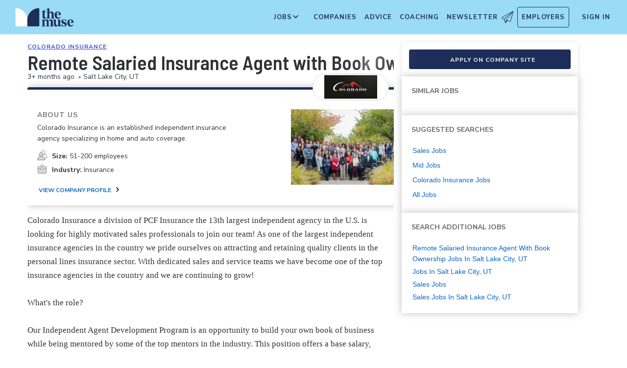

--- FILE ---
content_type: text/html; charset=utf-8
request_url: https://www.themuse.com/jobs/coloradoinsurance/remote-salaried-insurance-agent-with-book-ownership-utah-residents-only
body_size: 28772
content:
<!DOCTYPE html><html lang="en" class="__variable_68d6dd __variable_c14089"><head><meta charSet="utf-8"/><meta name="viewport" content="width=device-width, height=device-height, initial-scale=1"/><link rel="stylesheet" href="https://themuse-renderer.vercel.app/_next/static/css/a2f66f008aa5bcb6.css?dpl=dpl_2uUuucv7mFdXFVMBigYYVkNbtDKC" data-precedence="next"/><link rel="stylesheet" href="https://themuse-renderer.vercel.app/_next/static/css/ba863fa81e5790a9.css?dpl=dpl_2uUuucv7mFdXFVMBigYYVkNbtDKC" data-precedence="next"/><link rel="stylesheet" href="https://themuse-renderer.vercel.app/_next/static/css/071217ef94935b39.css?dpl=dpl_2uUuucv7mFdXFVMBigYYVkNbtDKC" data-precedence="next"/><link rel="stylesheet" href="https://themuse-renderer.vercel.app/_next/static/css/ced5bc60b94f8ae2.css?dpl=dpl_2uUuucv7mFdXFVMBigYYVkNbtDKC" data-precedence="next"/><link rel="stylesheet" href="https://themuse-renderer.vercel.app/_next/static/css/22fde6f2d968fa0e.css?dpl=dpl_2uUuucv7mFdXFVMBigYYVkNbtDKC" data-precedence="next"/><link rel="stylesheet" href="https://themuse-renderer.vercel.app/_next/static/css/b57f51823ca2a25d.css?dpl=dpl_2uUuucv7mFdXFVMBigYYVkNbtDKC" data-precedence="next"/><link rel="stylesheet" href="https://themuse-renderer.vercel.app/_next/static/css/0a5595884c60eb8f.css?dpl=dpl_2uUuucv7mFdXFVMBigYYVkNbtDKC" data-precedence="next"/><link rel="stylesheet" href="https://themuse-renderer.vercel.app/_next/static/css/a396f05f7847d413.css?dpl=dpl_2uUuucv7mFdXFVMBigYYVkNbtDKC" data-precedence="next"/><link rel="stylesheet" href="https://themuse-renderer.vercel.app/_next/static/css/df7e92d4bcb9b809.css?dpl=dpl_2uUuucv7mFdXFVMBigYYVkNbtDKC" data-precedence="next"/><link rel="stylesheet" href="https://themuse-renderer.vercel.app/_next/static/css/77486e672a41858b.css?dpl=dpl_2uUuucv7mFdXFVMBigYYVkNbtDKC" data-precedence="next"/><link rel="stylesheet" href="https://themuse-renderer.vercel.app/_next/static/css/a38b0e442ae0d1b8.css?dpl=dpl_2uUuucv7mFdXFVMBigYYVkNbtDKC" data-precedence="next"/><link rel="stylesheet" href="https://themuse-renderer.vercel.app/_next/static/css/6b2460ac8ad832c2.css?dpl=dpl_2uUuucv7mFdXFVMBigYYVkNbtDKC" data-precedence="next"/><link rel="stylesheet" href="https://themuse-renderer.vercel.app/_next/static/css/e8450e51d70d75da.css?dpl=dpl_2uUuucv7mFdXFVMBigYYVkNbtDKC" data-precedence="next"/><link rel="preload" as="script" fetchPriority="low" href="https://themuse-renderer.vercel.app/_next/static/chunks/webpack-62ca48214dd8e0cd.js?dpl=dpl_2uUuucv7mFdXFVMBigYYVkNbtDKC"/><script src="https://themuse-renderer.vercel.app/_next/static/chunks/7eeef67d-82a5c25b638cfadd.js?dpl=dpl_2uUuucv7mFdXFVMBigYYVkNbtDKC" async=""></script><script src="https://themuse-renderer.vercel.app/_next/static/chunks/4079-dc5a534f7cb9a363.js?dpl=dpl_2uUuucv7mFdXFVMBigYYVkNbtDKC" async=""></script><script src="https://themuse-renderer.vercel.app/_next/static/chunks/main-app-ce4f48bac08a1efb.js?dpl=dpl_2uUuucv7mFdXFVMBigYYVkNbtDKC" async=""></script><script src="https://themuse-renderer.vercel.app/_next/static/chunks/4103-0113b625b23f227c.js?dpl=dpl_2uUuucv7mFdXFVMBigYYVkNbtDKC" async=""></script><script src="https://themuse-renderer.vercel.app/_next/static/chunks/5263-3fdbb4055a5f88fd.js?dpl=dpl_2uUuucv7mFdXFVMBigYYVkNbtDKC" async=""></script><script src="https://themuse-renderer.vercel.app/_next/static/chunks/1409-6b85a05075476ddf.js?dpl=dpl_2uUuucv7mFdXFVMBigYYVkNbtDKC" async=""></script><script src="https://themuse-renderer.vercel.app/_next/static/chunks/13-cdc5f09203cc5880.js?dpl=dpl_2uUuucv7mFdXFVMBigYYVkNbtDKC" async=""></script><script src="https://themuse-renderer.vercel.app/_next/static/chunks/2456-15299a54b1f664ad.js?dpl=dpl_2uUuucv7mFdXFVMBigYYVkNbtDKC" async=""></script><script src="https://themuse-renderer.vercel.app/_next/static/chunks/6706-a7d090cd0f3dab2a.js?dpl=dpl_2uUuucv7mFdXFVMBigYYVkNbtDKC" async=""></script><script src="https://themuse-renderer.vercel.app/_next/static/chunks/9362-6174298785229294.js?dpl=dpl_2uUuucv7mFdXFVMBigYYVkNbtDKC" async=""></script><script src="https://themuse-renderer.vercel.app/_next/static/chunks/1985-65afdd887b60bc4e.js?dpl=dpl_2uUuucv7mFdXFVMBigYYVkNbtDKC" async=""></script><script src="https://themuse-renderer.vercel.app/_next/static/chunks/2615-94eca01693bc2cda.js?dpl=dpl_2uUuucv7mFdXFVMBigYYVkNbtDKC" async=""></script><script src="https://themuse-renderer.vercel.app/_next/static/chunks/5144-f4db134efee5c3fc.js?dpl=dpl_2uUuucv7mFdXFVMBigYYVkNbtDKC" async=""></script><script src="https://themuse-renderer.vercel.app/_next/static/chunks/3978-50ad3a048f901402.js?dpl=dpl_2uUuucv7mFdXFVMBigYYVkNbtDKC" async=""></script><script src="https://themuse-renderer.vercel.app/_next/static/chunks/app/jobs/%5Bcompany%5D/%5Bjob%5D/page-e355eebb2786757e.js?dpl=dpl_2uUuucv7mFdXFVMBigYYVkNbtDKC" async=""></script><script src="https://themuse-renderer.vercel.app/_next/static/chunks/app/global-error-b038fd9a713b66ea.js?dpl=dpl_2uUuucv7mFdXFVMBigYYVkNbtDKC" async=""></script><script src="https://themuse-renderer.vercel.app/_next/static/chunks/684-e473e68463dc87d6.js?dpl=dpl_2uUuucv7mFdXFVMBigYYVkNbtDKC" async=""></script><script src="https://themuse-renderer.vercel.app/_next/static/chunks/app/layout-844629446d3fe5f5.js?dpl=dpl_2uUuucv7mFdXFVMBigYYVkNbtDKC" async=""></script><link rel="preload" href="https://www.googletagmanager.com/gtm.js?id=GTM-P3K3QB" as="script"/><meta name="next-size-adjust" content=""/><link rel="preconnect" href="https://connect.facebook.net"/><link rel="preconnect" href="https://snap.licdn.com"/><link rel="preconnect" href="https://track-1.themuse.com"/><link rel="preconnect" href="https://www.googletagmanager.com"/><link rel="dns-prefetch" href="https://connect.facebook.net"/><link rel="dns-prefetch" href="https://snap.licdn.com"/><link rel="dns-prefetch" href="https://track-1.themuse.com"/><link rel="dns-prefetch" href="https://www.googletagmanager.com"/><link rel="apple-touch-icon" sizes="180x180" href="https://public-assets.themuse.com/images/favicons/apple-touch-icon.png"/><link rel="icon" type="image/png" sizes="32x32" href="https://public-assets.themuse.com/images/favicons/favicon-32x32.png"/><link rel="icon" type="image/png" sizes="16x16" href="https://public-assets.themuse.com/images/favicons/favicon-16x16.png"/><link rel="shortcut icon" href="https://public-assets.themuse.com/images/favicons/favicon.ico" sizes="any"/><meta name="theme-color" content="#9ADBF5"/><title>Remote Salaried Insurance Agent with Book Ownership - Utah Residents Only at Colorado Insurance | The Muse | The Muse</title><meta name="description" content="Find our Remote Salaried Insurance Agent with Book Ownership - Utah Residents Only job description for Colorado Insurance located in Salt Lake City, UT, as well as other career opportunities that the company is hiring for."/><meta name="robots" content="index, follow"/><link rel="canonical" href="https://www.themuse.com/jobs/coloradoinsurance/remote-salaried-insurance-agent-with-book-ownership-utah-residents-only"/><meta property="og:title" content="Remote Salaried Insurance Agent with Book Ownership - Utah Residents Only at Colorado Insurance | The Muse"/><meta property="og:description" content="Find our Remote Salaried Insurance Agent with Book Ownership - Utah Residents Only job description for Colorado Insurance located in Salt Lake City, UT, as well as other career opportunities that the company is hiring for."/><meta property="og:url" content="https://www.themuse.com/jobs/coloradoinsurance/remote-salaried-insurance-agent-with-book-ownership-utah-residents-only/"/><meta property="og:image" content="https://assets.themuse.com/uploaded/companies/12081/small_logo.png?v=1662576230"/><meta property="og:image:alt" content="Colorado Insurance logo"/><meta property="og:type" content="website"/><meta name="twitter:card" content="summary"/><meta name="twitter:title" content="Remote Salaried Insurance Agent with Book Ownership - Utah Residents Only at Colorado Insurance | The Muse"/><meta name="twitter:description" content="Find our Remote Salaried Insurance Agent with Book Ownership - Utah Residents Only job description for Colorado Insurance located in Salt Lake City, UT, as well as other career opportunities that the company is hiring for."/><meta name="twitter:image" content="https://assets.themuse.com/uploaded/companies/12081/small_logo.png?v=1662576230"/><link rel="icon" href="https://themuse-renderer.vercel.app/images/logo16x16.png" type="image/png" sizes="16x16"/><link rel="icon" href="https://themuse-renderer.vercel.app/images/logo32x32.png" type="image/png" sizes="32x32"/><link rel="apple-touch-icon" href="https://themuse-renderer.vercel.app/images/apple-touch-icon.png" type="image/png" sizes="180x180"/><script src="https://themuse-renderer.vercel.app/_next/static/chunks/polyfills-42372ed130431b0a.js?dpl=dpl_2uUuucv7mFdXFVMBigYYVkNbtDKC" noModule=""></script></head><body><div hidden=""><!--$--><!--/$--></div><script>(self.__next_s=self.__next_s||[]).push([0,{"children":"\n              window.dataLayer = window.dataLayer || [];\n            ","id":"DataLayer-Setup"}])</script><script>(self.__next_s=self.__next_s||[]).push([0,{"children":"\n            const noop = () => null;\n            window.OskarTS = window.OskarTS || {\n              q: [],\n              capture: noop,\n              getOskarID: noop,\n              getSessionID: noop\n            };\n          ","id":"ASYNC_OSKAR (deprecated)"}])</script><script>
        if (typeof window !== 'undefined') {
          try {
            localStorage.setItem('user_geo_context', '{"country":"US","city":"Columbus","region":"OH","latitude":"39.9625","longitude":"-83.0061","timezone":"America/New_York"}');

            // Also set on window for immediate access
            window.__geo_context = {"country":"US","city":"Columbus","region":"OH","latitude":"39.9625","longitude":"-83.0061","timezone":"America/New_York"};

          } catch (error) {
            console.debug('Failed to set geo context:', error);
          }
        }
      </script><main><header class="header_header__LTrRV"><a tabindex="0" aria-label="Skip to main content" class="header_skipNav__lTTlW" href="#">Skip to main content</a><a class="header_logoAnchor__ivx_7" href="https://www.themuse.com/" aria-label="Home Page"><svg xmlns="http://www.w3.org/2000/svg" aria-labelledby="MuseColorLogo" aria-describedby="MuseColorLogoDesc" viewBox="0 0 103 33" width="1em" height="1em" class="header_logo__iydRN"><title id="MuseColorLogo">The Muse Logo</title><desc id="MuseColorLogoDesc">A logo with &amp;quat;the muse&amp;quat; in dark blue text.</desc><path d="M48.0115 15.3357V7.68611H46.248V7.2835C48.2884 6.55237 49.991 5.10037 51.0351 3.20105H51.5383V6.78024H54.8155V7.68611H51.5383V15.0458C51.5383 16.306 52.0456 17.2641 53.1004 17.2641C53.6868 17.2517 54.2465 17.0171 54.6666 16.6079L54.9685 16.7085C54.3123 18.0694 53.2011 19.2772 51.2887 19.2772C49.2193 19.1524 48.0115 17.7513 48.0115 15.3357Z" fill="#1D2D5A"></path><path d="M56.3294 16.4307V4.08277C56.3294 2.41999 55.4195 2.267 54.562 2.267L54.5137 1.91673L59.8039 1.01086V8.92212C60.1575 8.22335 60.6981 7.63651 61.3657 7.22704C62.0332 6.81756 62.8013 6.60155 63.5844 6.6031C65.5532 6.6031 67.4173 7.91561 67.4173 10.5366V16.4831C67.4173 18.1459 68.3231 18.4478 69.08 18.6008V18.9511H62.4773V18.6008C63.1335 18.4478 63.8864 18.1459 63.8864 16.4831V10.9875C63.8864 9.42539 62.9805 8.82147 61.974 8.76913C61.1689 8.77371 60.3947 9.07966 59.8039 9.62669V16.4307C59.8039 18.0935 60.6092 18.3955 61.3661 18.5485V18.9028H54.6063V18.5565C55.4115 18.3955 56.3294 18.0935 56.3294 16.4307Z" fill="#1D2D5A"></path><path d="M68.9795 12.8516C68.9795 8.92218 71.2985 6.60315 74.7247 6.60315C78.5052 6.60315 80.1156 9.52609 80.0673 12.5497H72.607C72.76 15.8269 74.3704 17.24 76.2305 17.24C76.9032 17.2126 77.5622 17.0406 78.1624 16.7356C78.7627 16.4306 79.2902 15.9998 79.709 15.4726L80.011 15.5249C79.6181 16.5857 78.9105 17.5011 77.9831 18.1486C77.0556 18.7962 75.9525 19.145 74.8213 19.1484C72.0031 19.1524 68.9795 17.0871 68.9795 12.8516ZM76.629 11.7968C76.629 9.9287 76.1218 7.36811 74.7126 7.36811C73.3035 7.36811 72.6996 10.0897 72.6473 11.7968H76.629Z" fill="#1D2D5A"></path><path d="M62.5256 30.192V24.6964C62.5256 23.1866 61.5714 22.5827 60.5126 22.5827C59.7931 22.5904 59.1052 22.8794 58.5962 23.3879C58.6378 23.6717 58.654 23.9587 58.6445 24.2455V30.192C58.6445 31.8548 59.3531 32.1567 60.0576 32.3097V32.66H53.8575V32.3097C54.562 32.1567 55.2706 31.8548 55.2706 30.192V24.7487C55.2706 23.2349 54.3607 22.631 53.2576 22.631C52.5615 22.6434 51.8946 22.913 51.3854 23.3879V30.192C51.3854 31.8548 52.09 32.1567 52.7946 32.3097V32.66H46.2441V32.3097C47.1017 32.1567 47.9552 31.8548 47.9552 30.192V22.9853C47.9552 21.3225 47.1017 21.0165 46.2441 20.9159V20.5696H51.3854V22.8363C52.243 21.4755 53.4508 20.469 55.1659 20.469C55.9401 20.4344 56.7018 20.6726 57.3183 21.142C57.9348 21.6114 58.3671 22.2822 58.5398 23.0376C59.3974 21.5762 60.6092 20.469 62.4209 20.469C64.3897 20.469 66.0001 21.7775 66.0001 24.3985V30.345C66.0001 32.0118 66.91 32.3137 67.6629 32.4627V32.817H61.2212V32.4627C61.821 32.1567 62.5256 31.8427 62.5256 30.192Z" fill="#1D2D5A"></path><path d="M67.7195 28.8794V22.9329C67.7195 21.2701 66.8096 20.9681 66.0044 20.8675V20.5132H71.198V28.4285C71.198 29.9906 72.1039 30.5945 73.1104 30.6468C73.9368 30.6277 74.7269 30.3036 75.3288 29.7369V22.9852C75.3288 21.3224 74.5719 21.0164 73.9197 20.9158V20.5696H78.8556V30.2966C78.8556 31.9593 79.7655 32.2613 80.5224 32.4143V32.7645H76.3474C75.8974 32.1445 75.572 31.4431 75.3892 30.6992C74.9732 31.3583 74.4017 31.9052 73.7251 32.292C73.0484 32.6788 72.2871 32.8936 71.508 32.9175C69.5353 32.8129 67.7195 31.5004 67.7195 28.8794Z" fill="#1D2D5A"></path><path d="M80.9732 31.907V28.3762H81.3758C82.789 31.2508 84.1498 32.1083 85.563 32.1083C86.7708 32.1083 87.3747 31.4521 87.3747 30.5462C87.3747 29.0807 85.7119 28.6781 83.8962 27.8729C81.7301 26.9147 80.6753 25.8075 80.6753 24.1448C80.6753 21.9264 82.4387 20.3643 85.414 20.3643C86.7958 20.4129 88.1584 20.7031 89.4401 21.2218V24.495H89.0375C87.9303 21.7251 86.6218 21.1695 85.4583 21.1695C84.2021 21.1695 83.4452 21.8257 83.4452 22.6833C83.4452 23.9434 85.2087 24.2937 87.427 25.4049C88.7355 25.9565 90.197 26.8141 90.197 28.9318C90.197 31.4521 88.2846 32.8612 85.563 32.8612C83.9849 32.851 82.4246 32.5266 80.9732 31.907Z" fill="#1D2D5A"></path><path d="M91.2437 26.6087C91.2437 22.6793 93.5627 20.3602 96.9889 20.3602C100.721 20.3602 102.384 23.2832 102.331 26.3068H94.8671C95.0201 29.584 96.6346 30.9931 98.4906 30.9931C99.1631 30.9664 99.8219 30.7951 100.422 30.4908C101.022 30.1865 101.55 29.7564 101.969 29.2297L102.271 29.282C101.877 30.3428 101.169 31.258 100.241 31.9054C99.3125 32.5529 98.209 32.9018 97.0774 32.9055C94.231 32.9136 91.2437 30.8482 91.2437 26.6087ZM98.8529 25.5499C98.8529 23.6858 98.3497 21.1212 96.9406 21.1212C95.5314 21.1212 94.9275 23.8468 94.8712 25.5499H98.8529Z" fill="#1D2D5A"></path><path d="M21.3126 21.8795V21.5459C21.3164 16.3199 19.3644 11.2816 15.8407 7.4221C12.317 3.56264 7.47667 1.16144 2.27184 0.69081C1.81122 0.645113 1.35124 0.783661 0.992486 1.07616C0.633737 1.36866 0.405416 1.79131 0.357422 2.25169V21.8961V30.8646C0.363487 31.3303 0.551411 31.7752 0.881075 32.1042C1.21074 32.4333 1.656 32.6204 2.12175 32.6256H21.3126V21.8795Z" fill="white"></path><path d="M21.3125 21.8795V21.546C21.3088 16.3199 23.2607 11.2816 26.7844 7.42217C30.3081 3.56272 35.1485 1.16151 40.3533 0.690883C40.5893 0.670889 40.8269 0.698502 41.0519 0.772106C41.277 0.845709 41.485 0.963801 41.6636 1.11935C41.8422 1.2749 41.9876 1.46472 42.0914 1.67759C42.1952 1.89045 42.2552 2.12201 42.2677 2.35849V21.9529V30.9213C42.2625 31.3868 42.0753 31.8317 41.7462 32.1608C41.417 32.4899 40.9722 32.6771 40.5067 32.6823H21.3125V21.8795Z" fill="#1D2D5A"></path></svg></a><div class="header_newsletterWrapper__vZB1B"><div class="header_menuItem__NTVuQ"><a class="header_newsletterButton__FdiOh" href="https://www.themuse.com/email-signup" aria-label="Open Newsletter Modal">Newsletter <svg width="20" height="20" viewBox="0 0 24 24" aria-hidden="true" aria-labelledby="tm-icon-arrowDownShape"><g stroke="#000" stroke-linecap="round" stroke-linejoin="round" clip-path="url(#Airplane)"><path d="M4.953 15.765 23.299.617M9.231 17.6l7.489 3.21a1.07 1.07 0 0 0 1.452-.7L23.48 1.18a.535.535 0 0 0-.769-.616L1.063 12.208a1.071 1.071 0 0 0 .086 1.927l3.8 1.63"></path><path d="m4.953 15.765 2.6 7.2a.806.806 0 0 0 1.43.168l2.89-4.4"></path><path d="M23.299.617 9.23 17.6l-.915 5.9"></path></g><defs><clipPath id="Airplane"><path fill="#fff" d="M0 0h24v24H0z"></path></clipPath></defs></svg></a></div></div><nav class="header_navItems__bJ1FL"><div class="header_navItem__gQwCU"><button type="button" class="header_navButton__5gZ6n header_hamburgerButton__IGLjV" aria-label="Open Navigation Menu" aria-haspopup="true"><svg height="1em" width="1em"><path fill="none" stroke="#FFF" stroke-linecap="round" d="M.5.5h18m-18 16h18m-18-8h18"></path></svg></button></div><ul class="header_menu__VGAiH header_mainMenu__t2GwC"><li class="header_menuItemSubNav__qOBog" data-key="jobs"><div class="header_trigger__UVPz4"></div><details class="header_subMenu__LlKvP"><summary class="header_menuItem__NTVuQ" aria-label="Open Jobs Sub Menu"><span class="header_menuItemLink__V59xT">Jobs</span><svg width="1em" height="1em" viewBox="0 0 10 10" aria-hidden="true" aria-labelledby="tm-icon-arrowUpShape" class="header_arrowUp__It7o8"><path fill="#333" d="M5 .757L9.243 5l-.943.943-3.3-3.3-3.3 3.3L.757 5z"></path></svg><svg width="1em" height="1em" viewBox="0 0 10 10" aria-hidden="true" aria-labelledby="tm-icon-arrowDownShape" class="header_arrowDown__ouktZ"><path fill="#333" d="M5 9.243L.757 5l.943-.943 3.3 3.3 3.3-3.3.943.943z"></path></svg></summary><ul class="header_detailsList__Uc0eh"><li class="header_subMenuItem__d4sEO header_hiddenMobile__gApYJ"><a class="header_menuItemLink__V59xT header_subMenuItemLink__u5Lqi" href="https://www.themuse.com/search/category/account_management/">Account Management</a></li><li class="header_subMenuItem__d4sEO header_hiddenMobile__gApYJ"><a class="header_menuItemLink__V59xT header_subMenuItemLink__u5Lqi" href="https://www.themuse.com/search/category/accounting_finance/">Accounting and Finance</a></li><li class="header_subMenuItem__d4sEO"><a class="header_menuItemLink__V59xT header_subMenuItemLink__u5Lqi" href="https://www.themuse.com/search/category/administration_office/">Administration and Office</a></li><li class="header_subMenuItem__d4sEO"><a class="header_menuItemLink__V59xT header_subMenuItemLink__u5Lqi" href="https://www.themuse.com/search/category/advertising_marketing/">Advertising and Marketing</a></li><li class="header_subMenuItem__d4sEO header_hiddenMobile__gApYJ"><a class="header_menuItemLink__V59xT header_subMenuItemLink__u5Lqi" href="https://www.themuse.com/search/category/arts/">Arts</a></li><li class="header_subMenuItem__d4sEO header_hiddenMobile__gApYJ"><a class="header_menuItemLink__V59xT header_subMenuItemLink__u5Lqi" href="https://www.themuse.com/search/category/business_operations/">Business Operations</a></li><li class="header_subMenuItem__d4sEO"><a class="header_menuItemLink__V59xT header_subMenuItemLink__u5Lqi" href="https://www.themuse.com/search/category/computer_it/">Computer and IT</a></li><li class="header_subMenuItem__d4sEO"><a class="header_menuItemLink__V59xT header_subMenuItemLink__u5Lqi" href="https://www.themuse.com/search/category/customer_service/">Customer Service</a></li><li class="header_subMenuItem__d4sEO header_hiddenMobile__gApYJ"><a class="header_menuItemLink__V59xT header_subMenuItemLink__u5Lqi" href="https://www.themuse.com/search/category/data_analytics/">Data and Analytics</a></li><li class="header_subMenuItem__d4sEO"><a class="header_menuItemLink__V59xT header_subMenuItemLink__u5Lqi" href="https://www.themuse.com/search/category/design_ux/">Design and UX</a></li><li class="header_subMenuItem__d4sEO header_hiddenMobile__gApYJ"><a class="header_menuItemLink__V59xT header_subMenuItemLink__u5Lqi" href="https://www.themuse.com/search/category/education/">Education</a></li><li class="header_subMenuItem__d4sEO header_hiddenMobile__gApYJ"><a class="header_menuItemLink__V59xT header_subMenuItemLink__u5Lqi" href="https://www.themuse.com/search/category/healthcare/">Healthcare</a></li><li class="header_subMenuItem__d4sEO"><a class="header_menuItemLink__V59xT header_subMenuItemLink__u5Lqi" href="https://www.themuse.com/search/category/human_resources_recruitment/">Human Resources and Recruitment</a></li><li class="header_subMenuItem__d4sEO header_hiddenMobile__gApYJ"><a class="header_menuItemLink__V59xT header_subMenuItemLink__u5Lqi" href="https://www.themuse.com/search/category/management/">Management</a></li><li class="header_subMenuItem__d4sEO header_hiddenMobile__gApYJ"><a class="header_menuItemLink__V59xT header_subMenuItemLink__u5Lqi" href="https://www.themuse.com/search/category/media_pr_communications/">Media, PR, and Communications</a></li><li class="header_subMenuItem__d4sEO"><a class="header_menuItemLink__V59xT header_subMenuItemLink__u5Lqi" href="https://www.themuse.com/search/category/product_management/">Product Management</a></li><li class="header_subMenuItem__d4sEO header_hiddenMobile__gApYJ"><a class="header_menuItemLink__V59xT header_subMenuItemLink__u5Lqi" href="https://www.themuse.com/search/category/project_management/">Project Management</a></li><li class="header_subMenuItem__d4sEO"><a class="header_menuItemLink__V59xT header_subMenuItemLink__u5Lqi" href="https://www.themuse.com/search/category/sales/">Sales</a></li><li class="header_subMenuItem__d4sEO"><a class="header_menuItemLink__V59xT header_subMenuItemLink__u5Lqi" href="https://www.themuse.com/search/category/software_engineering/">Software Engineering</a></li><li class="header_subMenuItem__d4sEO header_hiddenMobile__gApYJ"><a class="header_menuItemLink__V59xT header_subMenuItemLink__u5Lqi" href="https://www.themuse.com/search/category/writing_editing/">Writing and Editing</a></li><li class="header_subMenuItem__d4sEO"><a class="header_menuItemLink__V59xT header_subMenuItemLink__u5Lqi" href="https://www.themuse.com/search/">View All Jobs <svg viewBox="0 0 6.89 11.31" width="1em" height="1em" aria-hidden="true" aria-labelledby="tm-icon-arrowRightShape"><path fill="#53b6d0" d="M1.24 11.31L0 10.07l4.42-4.42L0 1.24 1.24 0l5.65 5.65-5.65 5.66z"></path></svg></a></li></ul></details></li><li class="header_menuItem__NTVuQ" data-key="companies"><a class="header_menuItemLink__V59xT" href="https://www.themuse.com/companies" data-link="companies">Companies</a></li><li class="header_menuItem__NTVuQ" data-key="advice"><a class="header_menuItemLink__V59xT" href="https://www.themuse.com/advice" data-link="advice">Advice</a></li><li class="header_menuItem__NTVuQ" data-key="coaching"><a class="header_menuItemLink__V59xT" href="https://www.themuse.com/coaching" data-link="coaching">Coaching</a></li><li class="header_menuItem__NTVuQ" data-key="newsletter"><a class="header_menuItemLink__V59xT" href="https://www.themuse.com/email-signup" data-link="newsletter">Newsletter<svg width="24" height="24" viewBox="0 0 24 24" aria-hidden="true" aria-labelledby="tm-icon-arrowDownShape"><g stroke="#000" stroke-linecap="round" stroke-linejoin="round" clip-path="url(#Airplane)"><path d="M4.953 15.765 23.299.617M9.231 17.6l7.489 3.21a1.07 1.07 0 0 0 1.452-.7L23.48 1.18a.535.535 0 0 0-.769-.616L1.063 12.208a1.071 1.071 0 0 0 .086 1.927l3.8 1.63"></path><path d="m4.953 15.765 2.6 7.2a.806.806 0 0 0 1.43.168l2.89-4.4"></path><path d="M23.299.617 9.23 17.6l-.915 5.9"></path></g><defs><clipPath id="Airplane"><path fill="#fff" d="M0 0h24v24H0z"></path></clipPath></defs></svg></a></li><li class="header_menuItem__NTVuQ header_outlined__eyBEe" data-key="employers"><a class="header_menuItemLink__V59xT" href="https://share.hsforms.com/1j7c2fX44SWaLy4i8zsHqJwr1cv3" data-link="employers">Employers</a></li></ul><div class="header_navItem__gQwCU"><a tabindex="0" class="header_signIn__A2xJt header_menuItemLink__V59xT" aria-label="Sign In" href="https://www.themuse.com/user/login">Sign In</a></div><ul class="header_menu__VGAiH header_userMenu__r0mXR" aria-label="Hi undefined"><li class="header_menuItem__NTVuQ"><a class="header_menuItemLink__V59xT" data-header-link="saved-companies" href="https://www.themuse.com/companies?favorited=true">Saved Companies</a></li><li class="header_menuItem__NTVuQ"><a class="header_menuItemLink__V59xT" data-header-link="account-settings" href="https://www.themuse.com/user">Account Settings</a></li><li class="header_menuItem__NTVuQ"><a class="header_menuItemLink__V59xT" data-header-link="sign-out" href="https://www.themuse.com/user/logout">Sign Out</a></li></ul><button class="header_closeButton__OJNzq" tabindex="0" type="button" aria-label="Close Navigation Menu"><svg viewBox="0 0 18 19" aria-hidden="true" height="1em" width="1em"><path d="M.818 1.258l16.417 16.418m-.053-16.418L.765 17.676" fill="none" fill-rule="evenodd" stroke="#333" stroke-width="1.35"></path></svg></button></nav></header><div class="standalone-job-page_standaloneJobPage__bylHB"><div class="standalone-job-page_mainContent__TdY_g"><div class="job-details_jobDetailWrapper__Hv5UL job-details_standaloneJobPage__WZNID"><div class="job-details_stickyHeaderContainer__4RVXf  job-details_hideOnDesktop__2pzYp job-details_standaloneJobPage__WZNID"><div></div></div><div class="job-details_content__bv6gF job-details_loaded__HbRL_"><header class="job-header_jobHeaderContainer__TmHUQ"><div class="job-header_jobHeaderCompanyNameProgrammatic__ddHKY"><a href="https://www.themuse.com/profiles/coloradoinsurance" target="_blank" rel="noopener noreferrer">Colorado Insurance</a></div><h1 class="job-header_jobHeaderTitle__MNtYU">Remote Salaried Insurance Agent with Book Ownership - Utah Residents Only</h1><div class="job-header_jobHeaderSubHeading__KsurC"><div>3+ months ago<span class="job-header_bullet__gUe9F">•</span> <span>Salt Lake City, UT</span> </div><button class="square-button_button__VMEWo square-button_secondary100Button__oR_qT job-header_pulseButton__CKlVm undefined job-header_hideApplyButtonOnDesktop__aVvKk" data-tracking-event-type="click" data-tracking-props="{&quot;sp_page_section&quot;:&quot;job_detail&quot;,&quot;sp_page_is_external&quot;:false,&quot;sp_page_sponsor_id&quot;:&quot;12081&quot;,&quot;sp_page_tab&quot;:null,&quot;sp_page_type&quot;:&quot;entity&quot;,&quot;sp_page_entity_id&quot;:&quot;10878560&quot;,&quot;sp_page_entity_uuid&quot;:&quot;b27c4b16-b98a-42a4-a595-0652c7ea8fd2&quot;,&quot;sp_click_button_text&quot;:&quot;Apply on company site&quot;,&quot;sp_click_button_type&quot;:&quot;apply&quot;,&quot;sp_click_component&quot;:&quot;button&quot;,&quot;sp_click_position&quot;:&quot;main&quot;,&quot;sp_click_target_page_section&quot;:&quot;off_site&quot;}" target="_blank" type="button"><span>Apply on company site</span></button></div></header><aside class="company-profile_companyInformationModule__WJ16Y company-profile_hasPhoto__QLbNt undefined job-details_companyDetails__pgk1i"><div class="company-logo_logoPill__AAz8l company-profile_companyLogo__dPlWx"><img alt="Colorado Insurance Logo" loading="lazy" width="108" height="48" decoding="async" data-nimg="1" style="color:transparent" srcSet="/_next/image?url=https%3A%2F%2Fassets.themuse.com%2Fuploaded%2Fcompanies%2F12081%2Fsmall_logo.png%3Fv%3D1662576230&amp;w=128&amp;q=75 1x, /_next/image?url=https%3A%2F%2Fassets.themuse.com%2Fuploaded%2Fcompanies%2F12081%2Fsmall_logo.png%3Fv%3D1662576230&amp;w=256&amp;q=75 2x" src="/_next/image?url=https%3A%2F%2Fassets.themuse.com%2Fuploaded%2Fcompanies%2F12081%2Fsmall_logo.png%3Fv%3D1662576230&amp;w=256&amp;q=75"/></div><h2>About Us</h2><p class="company-profile_companyShortDescription__EyFNZ">Colorado Insurance is an established independent insurance agency specializing in home and auto coverage.</p><ul><li><svg width="20px" height="20px" viewBox="0 0 20 20"><g stroke="none" stroke-width="1" fill="none" fill-rule="evenodd"><g transform="translate(-250.000000, -377.000000)" fill-rule="nonzero"><g transform="translate(228.000000, 232.000000)"><g transform="translate(20.000000, 143.000000)"><g transform="translate(2.000000, 2.000000)"><path d="M14.1298213,7.81811542 C14.9860301,7.329114 15.6416275,6.54476184 15.9779398,5.60709493 C16.3142521,4.66942802 16.308984,3.64043177 15.9631703,2.70633488 C15.6173565,1.7722571 14.95381,0.994849024 14.0926623,0.51485628 C13.2314675,0.0348635361 12.2296331,-0.115989961 11.2684854,0.0896037849 C10.3073377,0.29520231 9.45037629,0.843656208 8.8528222,1.63567888 C8.25522107,2.42770634 7.95649106,3.41093756 8.01067733,4.40743566 C8.06486359,5.40388597 8.46839135,6.34771797 9.14821261,7.06802968 C9.82803387,7.7882936 10.7392286,8.23753259 11.7168391,8.33426234 L12.5258702,8.33426234 C13.4159454,8.33550492 14.2970837,8.51491377 15.1189558,8.86216595 C15.9408278,9.20941813 16.6873471,9.71772727 17.3158984,10.358084 C17.9444026,10.9984885 18.4426152,11.7583715 18.7821261,12.5943861 C19.1215898,13.4304008 19.2956726,14.3262024 19.2944497,15.2305588 C19.2944497,15.2445138 19.2889934,15.2578954 19.2793039,15.2677404 C19.2696143,15.2775855 19.256444,15.2831293 19.2427093,15.2831293 L5,15.2831293 L5,16 L19.2427093,16 C19.443556,16 19.6361712,15.9189458 19.778175,15.7746636 C19.9202258,15.6303337 20,15.434628 20,15.2305588 C19.9972248,13.5008931 19.414111,11.8238457 18.3468956,10.4762243 C17.2796802,9.12865069 15.7921449,8.19103157 14.1298213,7.81811542 L14.1298213,7.81811542 Z M8.71119473,4.17163298 C8.71119473,3.48635236 8.91119473,2.816451 9.28588899,2.24665347 C9.66063029,1.67686072 10.1932267,1.2327593 10.8163217,0.970508873 C11.4394638,0.708263223 12.1251176,0.639644357 12.7866416,0.773335969 C13.4481656,0.90703236 14.0557855,1.23702707 14.5326905,1.72159823 C15.0096425,2.20616939 15.3344309,2.8235528 15.4659925,3.49567168 C15.5975541,4.16780967 15.5300564,4.86446465 15.2719191,5.49760487 C15.0138288,6.13069731 14.5767168,6.67183913 14.0159454,7.05259307 C13.455127,7.43329921 12.7958137,7.63650817 12.1213547,7.63650817 C11.2173095,7.63526559 10.3506585,7.2698049 9.71138288,6.62027222 C9.07210724,5.97073955 8.71241769,5.09018334 8.71119473,4.17163298 L8.71119473,4.17163298 Z" fill="#666666"></path><path d="M7.57,12 L8.43,12 C10.4377,12 12.36315,12.6978562 13.7828,13.94005 C15.20245,15.1822437 16,16.8670125 16,18.62375 C16,18.7235437 15.9547,18.819225 15.87405,18.8897938 C15.7934,18.9603625 15.68405,19 15.57,19 L0.43,19 C0.315955,19 0.206585,18.9603625 0.125945,18.8897938 C0.045305,18.819225 0,18.7235437 0,18.62375 C0,16.8670125 0.79755,15.1822437 2.2172,13.94005 C3.63685,12.6978562 5.5623,12 7.57,12 L7.57,12 Z" fill="#D8D8D8"></path><path d="M8,12 C10.20915,12 12,10.20915 12,8 C12,5.79085 10.20915,4 8,4 C5.79085,4 4,5.79085 4,8 C4,10.20915 5.79085,12 8,12 Z" fill="#D8D8D8"></path><path d="M10.039403,11.8250894 C10.8467104,11.3738458 11.4814567,10.667566 11.8442507,9.81698371 C12.206997,8.96640145 12.2773015,8.01950614 12.0440836,7.12465903 C11.8108657,6.22985967 11.2873075,5.43767645 10.5555104,4.8722133 C9.82366567,4.30675015 8.92489552,4 8,4 C7.07510448,4 6.17633433,4.30675015 5.44448955,4.8722133 C4.71269254,5.43767645 4.18913433,6.22985967 3.95591642,7.12465903 C3.72269851,8.01950614 3.79300299,8.96640145 4.15574925,9.81698371 C4.51854328,10.667566 5.15328955,11.3738458 5.96059701,11.8250894 C4.27266866,12.1976877 2.76220657,13.1345076 1.67855284,14.4809326 C0.594903881,15.8274053 0.00281313433,17.5030232 0,19.2312146 C0,19.4351099 0.0810125373,19.6306488 0.225222687,19.774808 C0.296625672,19.8461952 0.381397015,19.9028274 0.474688955,19.9414577 C0.567980896,19.9801357 0.667973731,20 0.768955224,20 L15.2310448,20 C15.4349851,20 15.6305672,19.9190149 15.7747582,19.774808 C15.918997,19.6306488 16,19.4351099 16,19.2312146 C15.9971821,17.5030232 15.4050866,15.8274053 14.3214328,14.4809326 C13.2377791,13.1345076 11.7273313,12.1976877 10.039403,11.8250894 L10.039403,11.8250894 Z M4.53731343,8.18171508 C4.53731343,7.49701857 4.74039403,6.82769776 5.1208597,6.25836681 C5.50137313,5.68908361 6.04217313,5.24533685 6.67486567,4.98332906 C7.30760597,4.72127351 8.0038209,4.65275133 8.67553433,4.78630989 C9.34724776,4.91986845 9.96422687,5.24958666 10.4484776,5.73377821 C10.9327761,6.21792201 11.2625672,6.83476486 11.3961552,7.50632995 C11.5297433,8.17789503 11.461206,8.8739562 11.1990925,9.50655676 C10.9370269,10.1391096 10.4931821,10.6797901 9.92377313,11.0602195 C9.35431642,11.4406012 8.68484776,11.6436369 8,11.6436369 C7.08202985,11.6423954 6.20202985,11.2772462 5.55290746,10.6282672 C4.90378507,9.97928816 4.53855522,9.0994825 4.53731343,8.18171508 L4.53731343,8.18171508 Z M15.2310448,19.2837403 L0.768955224,19.2837403 C0.755023284,19.2837403 0.741659701,19.2782012 0.731806567,19.2683646 C0.721953433,19.2584802 0.71641791,19.2451578 0.71641791,19.2312146 C0.718944478,17.4096229 1.44385433,15.6633341 2.73221731,14.3752604 C4.02058507,13.0871867 5.7672597,12.3624274 7.58925373,12.3598966 L8.41074627,12.3598966 C10.2327403,12.3624274 11.9794149,13.0871867 13.2677731,14.3752604 C14.5561313,15.6633341 15.2810507,17.4096229 15.2835821,19.2312146 C15.2835821,19.2451578 15.2780418,19.2584802 15.268203,19.2683646 C15.2583642,19.2782012 15.244991,19.2837403 15.2310448,19.2837403 Z" fill="#666666"></path></g></g></g></g></g></svg><strong>Size:</strong> <!-- -->51-200 employees</li><li><svg width="20" height="20" viewBox="0 0 20 20"><g stroke="none" stroke-width="1" fill="none" fill-rule="evenodd"><g transform="translate(-250.000000, -406.000000)" fill-rule="nonzero"><g transform="translate(228.000000, 232.000000)"><g transform="translate(20.000000, 143.000000)"><g transform="translate(0.000000, 29.000000)"><g transform="translate(2.000000, 2.000000)"><path d="M17.3555556,4.16666667 L3.75555556,4.16666667 C3.30468581,4.16666667 2.87228656,4.36419792 2.55347281,4.71585417 C2.23466331,5.06746354 2.05555556,5.54436979 2.05555556,6.04166667 L2.05555556,17.2916667 C2.05555556,17.7889635 2.23466331,18.2658698 2.55347281,18.6174792 C2.87228656,18.9691354 3.30468581,19.1666667 3.75555556,19.1666667 L17.3555556,19.1666667 C17.8064381,19.1666667 18.2388331,18.9691354 18.5576256,18.6174792 C18.8764606,18.2658698 19.0555556,17.7889635 19.0555556,17.2916667 L19.0555556,6.04166667 C19.0555556,5.54436979 18.8764606,5.06746354 18.5576256,4.71585417 C18.2388331,4.36419792 17.8064381,4.16666667 17.3555556,4.16666667 L17.3555556,4.16666667 Z M13.1055556,9.66510417 C13.1055556,10.0256198 12.9757181,10.3714167 12.7445606,10.6263229 C12.5134456,10.881276 12.1999231,11.0244792 11.8730556,11.0244792 L9.23805556,11.0244792 C8.91118806,11.0244792 8.59766556,10.881276 8.36655056,10.6263229 C8.13539306,10.3714167 8.00555556,10.0256198 8.00555556,9.66510417 L8.00555556,8.63385417 C8.00555556,8.27333854 8.13539306,7.92754167 8.36655056,7.67263542 C8.59766556,7.41768229 8.91118806,7.27447917 9.23805556,7.27447917 L11.8730556,7.27447917 C12.1999231,7.27447917 12.5134456,7.41768229 12.7445606,7.67263542 C12.9757181,7.92754167 13.1055556,8.27333854 13.1055556,8.63385417 L13.1055556,9.66510417 Z" fill="#D8D8D8"></path><path d="M16.9397517,4.46987952 L12.9277075,4.46987952 L12.9277075,2.62650602 C12.9254521,2.19583325 12.7533462,1.78344675 12.4487778,1.47890843 C12.1442528,1.17437446 11.7318581,1.00227711 11.3012031,1 L8.69879602,1 C8.26814102,1.00227711 7.85574625,1.17437446 7.55122125,1.47890843 C7.24665288,1.78344675 7.0745904,2.19583325 7.07229161,2.62650602 L7.07229161,4.46554217 L3.06024741,4.46554217 C2.78932816,4.46554217 2.52106771,4.51897831 2.27082458,4.62277108 C2.02058146,4.72660723 1.79326988,4.87871807 1.60190621,5.07051566 C1.41053821,5.26226988 1.25886993,5.48989398 1.15558906,5.7403759 C1.0523082,5.99081446 0.999440304,6.25920964 1.00000396,6.53012048 L1.00000396,16.939759 C1.00000396,17.4861783 1.21707093,18.0102169 1.60344163,18.396588 C1.98980799,18.782959 2.51383735,19 3.06024741,19 L16.9397517,19 C17.4861704,19 18.0102084,18.782959 18.3965791,18.396588 C18.7829498,18.0102169 18.9999906,17.4861783 18.9999906,16.939759 L18.9999906,6.53012048 C18.9999906,5.9837012 18.7829498,5.45966265 18.3965791,5.07329157 C18.0102084,4.68692048 17.4861704,4.46987952 16.9397517,4.46987952 L16.9397517,4.46987952 Z M7.72289337,2.62650602 C7.72402108,2.36803036 7.82720652,2.12046747 8.00998224,1.93770024 C8.19275797,1.75492867 8.44033362,1.65174313 8.69879602,1.65060241 L11.3012031,1.65060241 C11.5596655,1.65174313 11.8072411,1.75492867 11.9900168,1.93770024 C12.1727926,2.12046747 12.275978,2.36803036 12.2771057,2.62650602 L12.2771057,4.46554217 L7.72289337,4.46554217 L7.72289337,2.62650602 Z M3.06024741,5.12048193 L16.9397517,5.12048193 C17.3132405,5.12160964 17.6711582,5.27051084 17.9352591,5.53461205 C18.1993601,5.79871325 18.3482611,6.15663133 18.3493888,6.53012048 L18.3493888,9.21060241 L12.9277075,9.21060241 L12.9277075,8.9286747 C12.9265798,8.50916627 12.7594185,8.10713735 12.4627441,7.81050602 C12.166113,7.51383133 11.7640845,7.34666988 11.3445765,7.34554217 L8.65542256,7.34554217 C8.23591455,7.34666988 7.83388603,7.51383133 7.537255,7.81050602 C7.2405806,8.10713735 7.07341932,8.50916627 7.07229161,8.9286747 L7.07229161,9.21060241 L1.65061026,9.21060241 L1.65061026,6.53012048 C1.65175532,6.15663133 1.80063902,5.79871325 2.06474864,5.53461205 C2.32885826,5.27051084 2.68674128,5.12160964 3.06024741,5.12048193 L3.06024741,5.12048193 Z M12.2771057,8.9286747 L12.2771057,9.88289157 C12.275978,10.1298602 12.1773468,10.3663759 12.0027253,10.541041 C11.8280604,10.7156627 11.5915449,10.814294 11.3445765,10.8154217 L8.65542256,10.8154217 C8.40845414,10.814294 8.17193871,10.7156627 7.99727382,10.541041 C7.82265231,10.3663759 7.72402108,10.1298602 7.72289337,9.88289157 L7.72289337,8.9286747 C7.72289337,8.68135904 7.82113424,8.4441494 7.99601599,8.26926747 C8.17089775,8.09438554 8.40810715,7.99614458 8.65542256,7.99614458 L11.3445765,7.99614458 C11.5918919,7.99614458 11.8291013,8.09438554 12.0039831,8.26926747 C12.1788648,8.4441494 12.2771057,8.68135904 12.2771057,8.9286747 L12.2771057,8.9286747 Z M16.9397517,18.3493976 L3.06024741,18.3493976 C2.68674128,18.3482699 2.32885826,18.1993687 2.06474864,17.9352675 C1.80063902,17.6711663 1.65175532,17.3132482 1.65061026,16.939759 L1.65061026,9.86120482 L7.07229161,9.86120482 L7.07229161,9.88289157 C7.07341932,10.3024 7.2405806,10.7044289 7.537255,11.0010602 C7.83388603,11.2977349 8.23591455,11.4648964 8.65542256,11.4660241 L11.3445765,11.4660241 C11.7640845,11.4648964 12.166113,11.2977349 12.4627441,11.0010602 C12.7594185,10.7044289 12.9265798,10.3024 12.9277075,9.88289157 L12.9277075,9.86120482 L18.3493888,9.86120482 L18.3493888,16.939759 C18.3482611,17.3132482 18.1993601,17.6711663 17.9352591,17.9352675 C17.6711582,18.1993687 17.3132405,18.3482699 16.9397517,18.3493976 L16.9397517,18.3493976 Z" fill="#666666"></path></g></g></g></g></g></g></svg><strong>Industry:</strong> <!-- -->Insurance</li></ul><img alt="Colorado Insurance" loading="lazy" width="250" height="167" decoding="async" data-nimg="1" style="color:transparent" srcSet="/_next/image?url=https%3A%2F%2Fassets.themuse.com%2Fuploaded%2Fcompanies%2F12081%2Fsnapshot%2FColoradoInsurance_snapshot.jpeg%3Fv%3D1662576230&amp;w=256&amp;q=75 1x, /_next/image?url=https%3A%2F%2Fassets.themuse.com%2Fuploaded%2Fcompanies%2F12081%2Fsnapshot%2FColoradoInsurance_snapshot.jpeg%3Fv%3D1662576230&amp;w=640&amp;q=75 2x" src="/_next/image?url=https%3A%2F%2Fassets.themuse.com%2Fuploaded%2Fcompanies%2F12081%2Fsnapshot%2FColoradoInsurance_snapshot.jpeg%3Fv%3D1662576230&amp;w=640&amp;q=75"/><a class="company-profile_companyProfileLink__5rAkE" href="https://www.themuse.com/profiles/coloradoinsurance" target="_blank">View Company Profile<svg viewBox="0 0 6.89 11.31" width="1em" height="1em" aria-hidden="true" aria-labelledby="tm-icon-arrowRightShape"><path fill="#53b6d0" d="M1.24 11.31L0 10.07l4.42-4.42L0 1.24 1.24 0l5.65 5.65-5.65 5.66z"></path></svg></a></aside><div><p>Colorado Insurance a division of PCF Insurance the 13th largest independent agency in the U.S. is looking for highly motivated sales professionals to join our team! As one of the largest independent insurance agencies in the country we pride ourselves on attracting and retaining quality clients in the personal lines insurance sector. With dedicated sales and service teams we have become one of the top insurance agencies in the country and we are continuing to grow!<br><br>What's the role?<br><br>Our Independent Agent Development Program is an opportunity to build your own book of business while being mentored by some of the top mentors in the industry. This position offers a base salary, commission, benefits and is a remote position. While in the development program you will be selling home, auto, toy, and umbrella policies to new clients, but there's so much more to it than that. You will also establish relationships with industry partners and continually build new business. You're coming at this with insurance experience, so you're ready to hit the ground running to build your book of business and create equity. You will be doing this with the support of one of the largest independent agencies in the country behind you every step of the way.</div><div class="job-alert-inline_container__sqUTY " data-tracking-event-type="impression" data-tracking-props="{&quot;sp_page_type&quot;:&quot;entity&quot;,&quot;sp_page_section&quot;:&quot;job_detail&quot;,&quot;sp_page_is_external&quot;:false,&quot;sp_impression_component&quot;:&quot;modal&quot;,&quot;sp_impression_modal_type&quot;:&quot;job_alert&quot;,&quot;sp_impression_position&quot;:&quot;main&quot;}"><div class="job-alert-subscription_container__JL0FK job-alert-inline_subscription__w2hS1"><div class="job-alert-subscription_headerContainer__G1WBd"><div class="job-alert-subscription_headerContent___XAht"><h3 class="job-alert-subscription_title__dvEFu">Want more jobs like this?</h3><p class="job-alert-subscription_description___GTcx">Get <strong>Sales</strong> jobs<!-- --> <!-- -->in <strong>Salt Lake City, UT</strong> <!-- -->delivered to your inbox every week.</p></div><div class="job-alert-subscription_imageContainer__xT2KP"><img alt="Job alert subscription" loading="lazy" width="200" height="200" decoding="async" data-nimg="1" class="job-alert-subscription_heroImage__lH3mn" style="color:transparent" srcSet="/_next/image?url=%2Fimages%2Fjobalerts_form.png&amp;w=256&amp;q=75 1x, /_next/image?url=%2Fimages%2Fjobalerts_form.png&amp;w=640&amp;q=75 2x" src="/_next/image?url=%2Fimages%2Fjobalerts_form.png&amp;w=640&amp;q=75"/></div></div><form class="job-alert-subscription_form__riM2U" noValidate="" role="form"><span class="email_field__amzOn job-alert-subscription_emailField__JHibh"><label for="job-alert-email" class="email_label__XN5Dx">Email Address<!-- -->*</label><span class="email_inputGroup__VspoG email_withIcon__7voRI"><input class="email_input__X3jcv" id="job-alert-email" autoCapitalize="off" autoCorrect="off" spellCheck="false" type="email" autoComplete="email" aria-required="true" aria-describedby="emailErrors" required="" aria-label="Email Address" pattern="[^@\s]+@[^@\s]+\.[^@\s]+" placeholder="Enter your email" value=""/><span class="email_outline__eVhS2 job-alert-subscription_emailFieldOutline__8pr92"><svg width="1em" height="1em" viewBox="0 0 16 16.58" fill="none" xmlns="http://www.w3.org/2000/svg" aria-hidden="true" aria-labelledby="tm-icon-mail" role=""><g fill="#53565F"><path d="M15.927 4.467a.12.12 0 0 0-.134 0l-6.5 6.5A1.814 1.814 0 0 1 8 11.502a1.86 1.86 0 0 1-1.3-.534L.207 4.494a.12.12 0 0 0-.134 0A.12.12 0 0 0 0 4.581v8a1.333 1.333 0 0 0 1.333 1.333h13.334A1.333 1.333 0 0 0 16 12.581v-8a.12.12 0 0 0-.073-.114Z" transform="translate(0 .58)"></path><path d="M7.406 10.288a.847.847 0 0 0 1.18 0l6.46-6.46a.333.333 0 0 0 .08-.34c-.073-.24-.28-.24-.46-.24H1.333c-.187 0-.387 0-.46.24a.333.333 0 0 0 .08.34l6.453 6.46Z" transform="translate(0 .58)"></path></g></svg></span></span></span><label class="job-alert-subscription_checkboxContainer___31nD"><span class="job-alert-subscription_checkboxInputContainer__XO9gs"><input type="checkbox" class="job-alert-subscription_checkboxInput__cvUaL" id="job-alert-newsletter"/><span class="job-alert-subscription_checkMark___qzgi"></span></span><span class="job-alert-subscription_checkboxLabel__VxnZV">Send me The Muse newsletters for the best in career advice and job search tips.</span></label><button type="submit" class="job-alert-subscription_submitButton__237JA ">Get jobs!</button></form><p class="job-alert-subscription_footer__sC1wC">By signing up, you agree to our<!-- --> <a href="https://www.themuse.com/user/terms" target="_blank">Terms of Service</a> <!-- -->&amp;<!-- --> <a href="https://www.themuse.com/user/privacy" target="_blank">Privacy Policy</a>.</p></div></div><div><br><br>Responsibilities include:<br><br>Consistently generating new business on your own, being sure to meet monthly goals<br><br>Developing effective marketing strategies to sell insurance plans to new clients<br><br>Continually adding referral sources in order to gain leads<br><br>Educating potential clients on their insurance needs and finding the right policies for them<br><br>Preparing and presenting proposals to clients<br><br>Staying informed about market trends and updates in the insurance industry<br><br>Following company policies and ensuring compliance with applicable legal requirements<br><br>Who are you?<br><br>You have experience working in the insurance industry or have an excellent sales experience background with a track record of success<br><br>You have an outgoing and energetic personality. You enjoy going out and finding leads on your own.<br><br>You pride yourself on your ability to build strong relationships.<br><br>You rock an entrepreneurial mindset and a desire to build a self-sustaining revenue stream.<br><br>You thrive in a fast-paced environment.<br><br>You possess a strong initiative, sense of self-direction, and are goal oriented.<br><br>You obtain product knowledge quickly and adapt to an ever-changing market.<br><br>You are organized, have fierce attention to detail, and are dedicated to quality.<br><br>Your eagerness to learn is palpable.<br><br>You have a valid P&amp;C license in the state in which you're applying for the role.<br><br>What we offer:<br><br>Dedicated Training: We'll spend the time training you on our model and policies, so you know exactly what to expect.<br><br>Sales Focused Model: We provide you with the proper resources which will allow you to focus on the career tasks you enjoy as a sales professional and eliminate the unproductive, non-revenue generating activities.<br><br>Professional Growth: True support for business development in the forms of time, money, resources, technology, training, and mentorship. We understand the obstacles and pitfalls an independent agent will face. We clear the path so you can sustain long-term premium growth and profitability. We want you to succeed!<br><br>Quality Carrier Representation: Our agency proudly represents the top insurance carriers in the market such as Nationwide, Auto-Owners, Safeco, Travelers, and Progressive. By having a wide variety of product and pricing options, you will have the competitive edge you need to compete in today's insurance market.<br><br>Community Involvement: Colorado Insurance a division of PCF Insurance enjoys supporting organizations that make a difference in people's lives and that make our communities a great place to live and work. We are active sponsors of many charities such as: 9News Colorado Cares, Toys for Tots, and Backpacks for Kids.<br><br>Compensation Package:<br><br>This career opportunity offers a base salary, a great commission structure, and a set growth plan to help you succeed!<br><br>During the Independent Agent Development Program, you will also receive the following benefits:<br><br>Health Insurance<br><br>Life Insurance<br><br>Dental &amp; Vision coverage<br><br>Company sponsored 401(k) match<br><br>Paid time off<br><br>Long-term and short-term disability</p></div><div><b>Client-provided location(s):</b> <!-- -->Salt Lake City, UT</div><div><b>Job ID:</b> <!-- -->Colorado-fb26c5715dcf</div><div><b>Employment Type:</b> <!-- -->OTHER</div><div><b>Posted:</b> <!-- -->2023-02-15T23:18:37</div><button class="square-button_button__VMEWo square-button_secondary100Button__oR_qT job-details_pulseButton__wFotq job-details_jobApplyContentButton__Vbu0A" data-tracking-event-type="click" data-tracking-props="{&quot;sp_page_section&quot;:&quot;job_detail&quot;,&quot;sp_page_is_external&quot;:false,&quot;sp_page_sponsor_id&quot;:&quot;12081&quot;,&quot;sp_page_tab&quot;:null,&quot;sp_page_type&quot;:&quot;entity&quot;,&quot;sp_page_entity_id&quot;:&quot;10878560&quot;,&quot;sp_page_entity_uuid&quot;:&quot;b27c4b16-b98a-42a4-a595-0652c7ea8fd2&quot;,&quot;sp_click_button_text&quot;:&quot;Apply on company site&quot;,&quot;sp_click_button_type&quot;:&quot;apply&quot;,&quot;sp_click_component&quot;:&quot;button&quot;,&quot;sp_click_position&quot;:&quot;bottom&quot;,&quot;sp_click_target_page_section&quot;:&quot;off_site&quot;}" target="_blank" type="button"><span>Apply on company site</span></button><div class="perks_perksAndBenefits__jAXuB"><h3>Perks and Benefits</h3><ul><li><svg viewBox="0 0 20 20" height="20" width="20"><path d="M15.94,6a1.1,1.1,0,0,0-.32-.78,1.14,1.14,0,0,0-.78-.32H11.53V1.6a1.14,1.14,0,0,0-.32-.78A1.14,1.14,0,0,0,10.43.5H6a1.14,1.14,0,0,0-.78.32,1.14,1.14,0,0,0-.32.78V4.91H1.6a1.14,1.14,0,0,0-.78.32A1.14,1.14,0,0,0,.5,6v4.42a1.14,1.14,0,0,0,.32.78,1.14,1.14,0,0,0,.78.32H4.91v3.31a1.14,1.14,0,0,0,.32.78,1.1,1.1,0,0,0,.78.32h4.42a1.1,1.1,0,0,0,.78-.32,1.14,1.14,0,0,0,.32-.78V11.53h3.31a1.14,1.14,0,0,0,.78-.32,1.1,1.1,0,0,0,.32-.78Z" fill="#d8f0e9" stroke="#666" stroke-linecap="round" stroke-linejoin="round"></path></svg><h4>Health and Wellness</h4><ul><li>Health Insurance</li><li>Dental Insurance</li><li>Vision Insurance</li><li>Life Insurance</li><li>Short-Term Disability</li><li>Long-Term Disability</li></ul></li><li><svg viewBox="0 0 36 36" height="20" width="20"><path d="M35.25 20.992a3.75 3.75 0 0 0-2.84-3.637A14.85 14.85 0 0 0 18 4.492 14.85 14.85 0 0 0 3.59 17.355a3.75 3.75 0 0 0 .548 7.37A14.7 14.7 0 0 0 18 35.241a14.7 14.7 0 0 0 13.861-10.518 3.75 3.75 0 0 0 3.389-3.732Z" fill="#D8F0E9"></path><path d="M18 4.492c.936.018 2.561.03 3.25.665 0 0 .391.455.485 1.386a3.061 3.061 0 0 1-2.738 3.352 2.446 2.446 0 0 1-2.68-2.19 1.904 1.904 0 0 1 .033-.628M14.25 18.102c0 .932-1.008 1.688-2.25 1.688s-2.25-.75-2.25-1.688M21.75 18.102c0 .932 1.008 1.688 2.25 1.688s2.25-.75 2.25-1.688M14.48 26.352a4.11 4.11 0 0 0 3.52 1.5 4.11 4.11 0 0 0 3.52-1.5" fill="#D8F0E9"></path><path d="M18 4.492a14.85 14.85 0 0 1 14.41 12.863 3.75 3.75 0 0 1-.548 7.37A14.7 14.7 0 0 1 18 35.241 14.7 14.7 0 0 1 4.138 24.724a3.75 3.75 0 0 1-.549-7.37A14.85 14.85 0 0 1 18 4.493Zm0 0c.936.018 2.561.03 3.25.665 0 0 .391.455.485 1.386a3.061 3.061 0 0 1-2.738 3.352 2.446 2.446 0 0 1-2.68-2.19 1.904 1.904 0 0 1 .033-.628m-2.1 11.025c0 .932-1.008 1.688-2.25 1.688s-2.25-.75-2.25-1.688m12 0c0 .932 1.008 1.688 2.25 1.688s2.25-.75 2.25-1.688m-11.77 8.25a4.11 4.11 0 0 0 3.52 1.5 4.11 4.11 0 0 0 3.52-1.5" stroke="#666" fill="#D8F0E9" stroke-linecap="round" stroke-linejoin="round"></path></svg><h4>Parental Benefits</h4><ul></ul></li><li><svg viewBox="0 0 36 36" height="20" width="20"><path d="M30.805 23.688V11.376a1.894 1.894 0 0 0-1.894-1.894H15.233l-.942 2.353c-1.095 1.361-1.33 2.021-3.592 2.955-2.348.664-2.624.468-2.624.468v8.43h22.73Z" fill="#D8F0E9"></path><path d="M33.484 29.548a1.895 1.895 0 0 1-1.731 2.664H7.129a1.895 1.895 0 0 1-1.732-2.664l2.678-5.86h22.73l2.68 5.86ZM8.13 15.258a7.256 7.256 0 0 0 7.254-7.253 7.254 7.254 0 1 0-7.254 7.253Z" fill="#D8F0E9"></path><path d="M8.13 5.118v2.901l1.741 1.74" fill="#D8F0E9"></path><path d="m14.291 11.835.39.313a.498.498 0 0 0 .074-.127l-.464-.186ZM10.7 14.79l.136.481a.477.477 0 0 0 .055-.019l-.19-.462Zm22.785 14.758.457-.203-.002-.005-.455.208Zm-1.731 2.664v-.5.5Zm-24.624 0v-.5.5Zm-1.732-2.664-.454-.207-.003.004.457.203Zm12.15-1.625a.5.5 0 0 0 0 1v-1Zm3.788 1a.5.5 0 0 0 0-1v1ZM8.63 5.118a.5.5 0 0 0-1 0h1Zm-.5 2.901h-.5a.5.5 0 0 0 .147.354l.353-.354Zm1.388 2.094a.5.5 0 0 0 .707-.707l-.707.707Zm-1.443 5.145.288-.408a.5.5 0 0 0-.788.408h.5Zm23.23 8.43V11.376h-1v12.312h1Zm0-12.312c0-.635-.252-1.244-.701-1.693l-.707.707c.261.261.408.616.408.986h1Zm-.701-1.693a2.394 2.394 0 0 0-1.693-.701v1c.37 0 .724.147.986.408l.707-.707ZM8.074 24.188h22.73v-1H8.075v1Zm24.953 5.563c.094.213.134.445.116.677l.997.079a2.393 2.393 0 0 0-.199-1.162l-.914.406Zm.116.677a1.394 1.394 0 0 1-.221.65l.838.544c.218-.334.348-.718.38-1.115l-.997-.08Zm-.221.65c-.127.194-.3.354-.504.465l.477.879c.35-.19.648-.465.865-.8l-.838-.545Zm-.504.465c-.204.11-.433.169-.665.169v1c.399 0 .791-.1 1.142-.29l-.477-.88Zm-.665.169H7.129v1h24.624v-1Zm-24.624 0c-.233 0-.461-.058-.665-.17l-.477.88c.35.19.743.29 1.142.29v-1Zm-.665-.17a1.395 1.395 0 0 1-.504-.465l-.839.545c.218.335.515.61.866.8l.477-.88Zm-.504-.465a1.395 1.395 0 0 1-.221-.65l-.997.08c.031.397.162.78.38 1.115l.838-.545Zm-.221-.65a1.394 1.394 0 0 1 .115-.676l-.914-.406c-.162.365-.23.764-.198 1.162l.997-.08Zm.113-.67 2.678-5.861-.91-.416-2.677 5.86.91.416Zm24.498-5.861 2.68 5.86.909-.416-2.68-5.86-.909.416Zm-12.803 5.027h3.788v-1h-3.788v1ZM8.13 14.758a6.753 6.753 0 0 1-6.753-6.753h-1a7.753 7.753 0 0 0 7.753 7.753v-1ZM1.377 8.005A6.754 6.754 0 0 1 8.13 1.25v-1A7.754 7.754 0 0 0 .377 8.005h1ZM8.13 1.25a6.753 6.753 0 0 1 6.754 6.754h1A7.753 7.753 0 0 0 8.13.25v1Zm-.5 3.867v2.901h1V5.118h-1Zm.147 3.255 1.74 1.74.708-.707-1.741-1.74-.707.707Zm6.125 3.149c-.585.726-.867 1.166-1.312 1.588-.42.395-.984.765-2.081 1.218l.381.924c1.165-.48 1.849-.908 2.386-1.416.511-.482.894-1.053 1.405-1.688l-.78-.627Zm-3.338 2.787c-1.162.328-1.785.436-2.104.466-.16.015-.228.009-.242.007-.006 0 .007 0 .031.009a.39.39 0 0 1 .112.057c.001 0 .002.002-.286.41-.289.408-.288.41-.286.41l.002.002.004.002c.003.002.006.005.01.006a.405.405 0 0 0 .054.031.833.833 0 0 0 .233.065c.11.014.258.016.461-.003.407-.039 1.096-.165 2.282-.5l-.272-.962Zm-2.99.949v8.43h1v-8.43h-1Zm7.31-7.253c0 .472-.049.932-.14 1.375l.979.203c.105-.51.16-1.038.16-1.578h-1Zm-.14 1.375a6.756 6.756 0 0 1-6.614 5.378v1a7.756 7.756 0 0 0 7.593-6.175l-.98-.203Zm14.167-.398H15.233v1h13.678v-1Zm-14.142.314-.942 2.353.928.372.942-2.354-.928-.371Z" fill="#666"></path></svg><h4>Work Flexibility</h4><ul><li>Remote Work Opportunities</li></ul></li><li><svg viewBox="0 0 20 21.76" height="20" width="20"><path d="M13.11,9.58h1.12a2,2,0,0,1,1.58.88,3.7,3.7,0,0,1,0,4.22,2,2,0,0,1-1.58.87H13.07" fill="none" stroke="#666" stroke-linecap="round" stroke-linejoin="round"></path><path d="M.86,7.21h12a.36.36,0,0,1,.36.36V16a2.24,2.24,0,0,1-2.24,2.24H2.74A2.24,2.24,0,0,1,.5,16V7.57A.36.36,0,0,1,.86,7.21Z" fill="#d8f0e9" stroke="#666"></path><path d="M8.33.5l.94.79a.76.76,0,0,1,.22.28.8.8,0,0,1,.07.34.84.84,0,0,1-.07.35.85.85,0,0,1-.22.28l-.94.79A.77.77,0,0,0,8,4a.84.84,0,0,0,.07.35.85.85,0,0,0,.22.28l.58.49" fill="none" stroke="#666" stroke-linecap="round" stroke-linejoin="round"></path><path d="M4.76.5l.94.79a.76.76,0,0,1,.22.28A.8.8,0,0,1,6,1.91a.84.84,0,0,1-.07.35.85.85,0,0,1-.22.28l-.94.79a.76.76,0,0,0-.22.28A.77.77,0,0,0,4.46,4a.82.82,0,0,0,.3.63l.58.49" fill="none" stroke="#666" stroke-linecap="round" stroke-linejoin="round"></path></svg><h4>Office Life and Perks</h4><ul><li>Company Outings</li><li>Casual Dress</li><li>Happy Hours</li><li>Snacks</li></ul></li><li><svg viewBox="0 0 20 18.03" fill="none" height="20" width="20"><path d="M17.15,6.46a1,1,0,0,0,.36-.23,1,1,0,0,0,.21-.37.9.9,0,0,0,0-.43A.88.88,0,0,0,17.56,5,9.07,9.07,0,0,0,1.4,10.66a.87.87,0,0,0,.1.42.79.79,0,0,0,.28.32.83.83,0,0,0,.4.16.75.75,0,0,0,.42,0Z" fill="#d8f0e9" stroke="#666" stroke-linecap="round" stroke-linejoin="round"></path><path d="M6.94.5l.44,1.21" fill="none" stroke="#666" stroke-linecap="round" stroke-linejoin="round"></path><path d="M11.43,13.57l-1-2.84L10,9.32" fill="none" stroke="#666" stroke-linecap="round" stroke-linejoin="round"></path><path d="M.5,16.6a4.44,4.44,0,0,0,2-.19,4.43,4.43,0,0,0,1.67-1,3.66,3.66,0,0,0,1.23.9,3.82,3.82,0,0,0,1.49.31,3.74,3.74,0,0,0,1.48-.31,3.66,3.66,0,0,0,1.23-.9,3.87,3.87,0,0,0,1.23.9,3.74,3.74,0,0,0,3,0,3.76,3.76,0,0,0,1.23-.9,4.38,4.38,0,0,0,3.62,1.21" fill="none" stroke="#666" stroke-linecap="round" stroke-linejoin="round"></path></svg><h4>Vacation and Time Off</h4><ul><li>Paid Holidays</li><li>Paid Vacation</li></ul></li><li><svg viewBox="0 0 20 17.3" height="20" width="20"><path d="M13.68,12.09a5.67,5.67,0,0,0,1.67-1.94A5.8,5.8,0,0,0,16,7.67C16,4.32,12.72,1.6,8.7,1.6a8.44,8.44,0,0,0-2.35.33A4,4,0,0,0,4.52.53a.4.4,0,0,0-.24,0,.53.53,0,0,0-.22.08A.55.55,0,0,0,3.9.77a.59.59,0,0,0,0,.23V3.17A5.33,5.33,0,0,0,2,5.56H1a.5.5,0,0,0-.51.5v3a.47.47,0,0,0,.15.35A.48.48,0,0,0,1,9.6H2a5.93,5.93,0,0,0,2,2.72L3.43,14a1.23,1.23,0,0,0,0,1,1.55,1.55,0,0,0,.28.39,1.33,1.33,0,0,0,.41.25,1.15,1.15,0,0,0,.48.07,1.12,1.12,0,0,0,.47-.11,1.33,1.33,0,0,0,.38-.29,1.18,1.18,0,0,0,.24-.42l.56-1.5a8.52,8.52,0,0,0,5.26-.11l.59,1.61a1.27,1.27,0,0,0,.25.42,1.2,1.2,0,0,0,.38.29,1.31,1.31,0,0,0,.47.12,1.09,1.09,0,0,0,.47-.08,1,1,0,0,0,.41-.25,1.08,1.08,0,0,0,.28-.39,1.12,1.12,0,0,0,.11-.47,1.36,1.36,0,0,0-.09-.48Z" fill="#d8f0e9" stroke="#666" stroke-linecap="round" stroke-linejoin="round"></path><path d="M12.38,5.8A4.7,4.7,0,0,0,9.31,4.24" fill="none" stroke="#666" stroke-linecap="round" stroke-linejoin="round"></path><path d="M16,7.67c1.62,0,2.43-.81,2.43-2" fill="none" stroke="#666" stroke-linecap="round" stroke-linejoin="round"></path><path d="M5.42,5.38a1,1,0,0,1,1,.64,1,1,0,0,1,.06.6,1.08,1.08,0,0,1-.28.54,1.06,1.06,0,0,1-.54.29A1.12,1.12,0,0,1,5,7.39,1.06,1.06,0,0,1,4.55,7a1,1,0,0,1-.18-.58,1,1,0,0,1,.31-.74A1.05,1.05,0,0,1,5.42,5.38Z" fill="#666"></path></svg><h4>Financial and Retirement</h4><ul><li>401(K) With Company Matching</li></ul></li><li><svg viewBox="0 0 20 18.38" width="20" height="20"><path d="M8.62,15.11V2.55S6.84.58.87.5a.35.35,0,0,0-.14,0A.32.32,0,0,0,.61.61.36.36,0,0,0,.5.87V12.69A.42.42,0,0,0,.6,13a.36.36,0,0,0,.26.11C6.84,13.14,8.62,15.11,8.62,15.11Z" fill="#d8f0e9" stroke="#666" stroke-linecap="round" stroke-linejoin="round"></path><path d="M8.62,15.11V2.55s1.77-2,7.74-2a.35.35,0,0,1,.14,0,.25.25,0,0,1,.12.08.36.36,0,0,1,.11.26V12.69a.42.42,0,0,1-.1.26.36.36,0,0,1-.26.11C10.39,13.14,8.62,15.11,8.62,15.11Z" fill="#d8f0e9" stroke="#666" stroke-linecap="round" stroke-linejoin="round"></path><path d="M2.69,4a.5.5,0,0,0-.07,1,14.86,14.86,0,0,1,3.67.74.52.52,0,0,0,.64-.32.51.51,0,0,0-.32-.63A15.86,15.86,0,0,0,2.69,4Zm0,4a.5.5,0,0,0-.07,1,14.84,14.84,0,0,1,3.67.73.51.51,0,0,0,.64-.31.52.52,0,0,0-.32-.64A15.85,15.85,0,0,0,2.69,8ZM15.07,4.42a.5.5,0,0,1-.46.53,14.86,14.86,0,0,0-3.67.74.5.5,0,0,1-.63-.32.5.5,0,0,1,.31-.63A15.86,15.86,0,0,1,14.54,4,.5.5,0,0,1,15.07,4.42ZM14.61,9a.5.5,0,0,0-.07-1,15.85,15.85,0,0,0-3.92.78.51.51,0,0,0-.31.64.49.49,0,0,0,.63.31A14.84,14.84,0,0,1,14.61,9Z" fill="#666" fill-rule="evenodd"></path></svg><h4>Professional Development</h4><ul><li>Lunch and Learns</li></ul></li><li><svg viewBox="0 0 36 36" height="20" width="20"><path d="M14.925 4.27h4.797v6.927h-4.364l-1.062.59-2.83 2.508H4.86l-.667-.905-.316-1.69c-.015-.438-2.87 0-2.24-1.887-.315-1.299 1.809-.853 1.799-1.299-.01-.417-1.486-.703-1.486-1.617C1.51 5.884 3.788 5.83 3.437 5.29c-.321-.492-.787-.627-.778-1.376.012-.912 1.54-1.029 1.612-1.1.22-.22 5.622-.092 8.296 0 .707.485 2.17 1.454 2.358 1.454Z" fill="#D8F0E9"></path><path d="M4.026 11.351v1.443a1.443 1.443 0 0 0 1.443 1.444h6.31l2.704-2.224a1.939 1.939 0 0 1 1.443-.721H19.9m0-7.157h-5.05l-2.165-1.443H4.748c-2.742 0-2.654 2.742-1.113 2.742h-.163a1.508 1.508 0 1 0 0 3.016h-.645a1.465 1.465 0 0 0-1.443 1.247 1.443 1.443 0 0 0 1.422 1.653h5.55" stroke="#666" stroke-linecap="round" fill="#D8F0E9" stroke-linejoin="round"></path><path d="M29.673 14.326v4.796h-6.928v-4.364l-.59-1.061-2.508-2.83V4.26l.905-.667 1.69-.316c.438-.014 0-2.87 1.887-2.24 1.299-.315.853 1.809 1.299 1.799.417-.01.703-1.486 1.617-1.486 1.013-.441 1.067 1.838 1.606 1.486.492-.32.627-.786 1.375-.777.913.011 1.03 1.54 1.101 1.612.22.22.092 5.622 0 8.295-.485.708-1.454 2.17-1.454 2.359Z" fill="#D8F0E9"></path><path d="M22.59 3.427h-1.442a1.443 1.443 0 0 0-1.444 1.443v6.309l2.224 2.704a1.938 1.938 0 0 1 .722 1.443V19.3m7.156 0v-5.05l1.443-2.165V4.148c0-2.742-2.742-2.653-2.742-1.112v-.163a1.508 1.508 0 0 0-3.016 0v-.645A1.465 1.465 0 0 0 24.244.785a1.443 1.443 0 0 0-1.653 1.42v5.551" stroke="#666" stroke-linecap="round" fill="#D8F0E9" stroke-linejoin="round"></path><path d="M19.812 29.326h-4.797v-6.928h4.364l1.062-.59 2.83-2.507h6.605l.668.904.315 1.69c.015.438 2.87 0 2.241 1.887.315 1.299-1.81.854-1.8 1.299.01.417 1.486.703 1.486 1.617.442 1.013-1.837 1.067-1.485 1.606.32.492.786.627.777 1.376-.011.912-1.54 1.03-1.612 1.1-.22.22-5.622.092-8.295 0-.708-.484-2.17-1.454-2.36-1.454Z" fill="#D8F0E9"></path><path d="M30.71 22.244V20.8a1.443 1.443 0 0 0-1.442-1.443h-6.31l-2.703 2.223a1.938 1.938 0 0 1-1.444.722h-3.974m0 7.156h5.05l2.165 1.443h7.937c2.742 0 2.654-2.742 1.113-2.742h.163a1.508 1.508 0 0 0 0-3.016h.645a1.465 1.465 0 0 0 1.443-1.246 1.443 1.443 0 0 0-1.421-1.654h-5.55" stroke="#666" stroke-linecap="round" fill="#D8F0E9" stroke-linejoin="round"></path><path d="M5.943 19.525V14.73h5.544v4.108l.59 1.061 3.892 2.831v6.605l-.905.667-1.69.316c-.438.014 0 2.87-1.887 2.24-1.299.315-.854-1.809-1.299-1.799-.417.01-.703 1.486-1.617 1.486-1.013.441-1.067-1.837-1.606-1.486-.492.321-.627.787-1.376.777-.912-.01-1.03-1.54-1.1-1.611-.22-.22-.092-5.622 0-8.296.484-.707 1.454-1.914 1.454-2.103Z" fill="#D8F0E9"></path><path d="M12.913 30.168h1.443a1.443 1.443 0 0 0 1.443-1.443v-6.309l-3.607-2.704a1.937 1.937 0 0 1-.722-1.443v-3.974m-5.772 0v5.05L4.255 21.51v7.937c0 2.742 2.742 2.654 2.742 1.112v.163a1.508 1.508 0 1 0 3.016 0v.646a1.465 1.465 0 0 0 1.246 1.443 1.443 1.443 0 0 0 1.654-1.422v-5.55" stroke="#666" stroke-linecap="round" fill="#D8F0E9" stroke-linejoin="round"></path></svg><h4>Diversity and Inclusion</h4><ul></ul></li></ul></div><div><div class="jw-player-video_container__guuzU" data-tracking-props="{&quot;sp_impression_component&quot;:&quot;insert&quot;,&quot;sp_impression_insert_type&quot;:&quot;media&quot;,&quot;sp_impression_position&quot;:&quot;bottom&quot;,&quot;sp_media_id&quot;:&quot;&quot;,&quot;sp_media_name&quot;:&quot;&quot;,&quot;sp_media_provider_key&quot;:&quot;-Colorado Insurance,final&quot;,&quot;sp_media_provider_name&quot;:&quot;jwplayer&quot;,&quot;sp_media_type&quot;:&quot;video&quot;,&quot;sp_search_id&quot;:&quot;null&quot;,&quot;sp_page_section&quot;:&quot;job_detail&quot;,&quot;sp_page_is_external&quot;:false,&quot;sp_page_sponsor_id&quot;:&quot;12081&quot;,&quot;sp_page_tab&quot;:null,&quot;sp_page_type&quot;:&quot;entity&quot;,&quot;sp_page_entity_id&quot;:&quot;10878560&quot;,&quot;sp_page_entity_uuid&quot;:&quot;b27c4b16-b98a-42a4-a595-0652c7ea8fd2&quot;}"><h3>Company Videos</h3><p>Hear directly from employees about what it is like to work at Colorado Insurance.</p><div></div></div></div></div></div></div><aside class="standalone-job-page_rightRail__PkjlV" aria-label="Related Opportunities"><div class="standalone-job-page_rightRailApplyButton__oaGSe"><button class="square-button_button__VMEWo square-button_secondary100Button__oR_qT" data-tracking-event-type="click" data-tracking-props="{&quot;sp_page_section&quot;:&quot;job_detail&quot;,&quot;sp_page_is_external&quot;:false,&quot;sp_page_tab&quot;:null,&quot;sp_page_type&quot;:&quot;entity&quot;,&quot;sp_page_entity_id&quot;:&quot;10878560&quot;,&quot;sp_page_entity_uuid&quot;:&quot;b27c4b16-b98a-42a4-a595-0652c7ea8fd2&quot;,&quot;sp_page_company_id&quot;:&quot;12081&quot;,&quot;sp_click_button_text&quot;:&quot;Apply on company site&quot;,&quot;sp_click_button_type&quot;:&quot;apply&quot;,&quot;sp_click_component&quot;:&quot;button&quot;,&quot;sp_click_position&quot;:&quot;sticky_nav&quot;,&quot;sp_click_target_page_section&quot;:&quot;off_site&quot;}" target="_blank" type="button"><span>Apply on company site</span></button></div><section class="similar-jobs_similarJobs__P7QYX" aria-label="Similar Jobs"><h2 class="similar-jobs_title__0RbfB">Similar Jobs</h2></section><section class="suggested-searches_suggestedSearches__jI_NX"><h3 class="suggested-searches_title__jlMeD">Suggested Searches</h3><div class="suggested-searches_linkList__8r6Qv"><a class="suggested-searches_link__GFbrH" href="https://www.themuse.com/hiring/category/sales">Sales<!-- --> jobs</a><a class="suggested-searches_link__GFbrH" href="https://www.themuse.com/hiring/level/3">mid<!-- --> jobs</a><a class="suggested-searches_link__GFbrH" href="https://www.themuse.com/hiring/company/coloradoinsurance">Colorado Insurance<!-- --> jobs</a><a class="suggested-searches_link__GFbrH" href="https://www.themuse.com/hiring">All jobs</a></div></section><section class="additional-jobs_additionalJobs__TgSvy"><h2 class="additional-jobs_title__VYdXJ">Search Additional Jobs</h2><a class="additional-jobs_link__Odm34" href="https://www.themuse.com/hiring/location/salt-lake-city-ut/keyword/remote-salaried-insurance-agent-with-book-ownership">Remote Salaried Insurance Agent with Book Ownership Jobs in Salt Lake City, UT</a><a class="additional-jobs_link__Odm34" href="https://www.themuse.com/hiring/location/salt-lake-city-ut">Jobs in Salt Lake City, UT</a><a class="additional-jobs_link__Odm34" href="https://www.themuse.com/hiring/category/sales">Sales<!-- --> Jobs</a><a class="additional-jobs_link__Odm34" href="https://www.themuse.com/hiring/location/salt-lake-city-ut/category/sales">Sales Jobs in Salt Lake City, UT</a></section></aside></div><footer class="Footer_footer__T_p0j "><div class="Footer_container__gW_lE"><div class="Footer_logoCopyright__hm7BL"><a href="https://www.themuse.com/" aria-label="Home Page"><svg xmlns="http://www.w3.org/2000/svg" aria-describedby="logo-footer-titleDesc" aria-labelledby="logo-footer-title" viewBox="0 0 139 28" width="1em" height="1em" class="Footer_museLogo__YuwVv"><title id="logo-footer-title">The Muse Logo</title><desc id="logo-footer-titleDesc">A logo with &quot;the muse&quot; in white text.</desc><path d="M3.03 21.865V10.529H.37v-.576a13.757 13.757 0 0 0 7.139-6.04h.736v5.322h4.932v1.357h-4.87V21.43c0 1.907.799 3.264 2.28 3.264a3.548 3.548 0 0 0 2.28-.985l.496.125c-.993 2.03-2.66 3.814-5.42 3.814-3.13-.125-4.913-2.156-4.913-5.783Z"></path><path d="M15.35 23.523V5.296c0-2.465-1.358-2.714-2.59-2.714l-.063-.55L20.52.739v11.698a6.404 6.404 0 0 1 5.606-3.45 5.455 5.455 0 0 1 5.658 5.792v8.807c0 2.466 1.295 2.892 2.466 3.078v.559h-9.756v-.559c.984-.186 2.093-.674 2.093-3.078v-8.133c0-2.333-1.357-3.202-2.83-3.264a4.523 4.523 0 0 0-3.201 1.295v10.04c0 2.466 1.17 2.892 2.28 3.078v.559h-9.952v-.56c1.108-.185 2.465-.611 2.465-3.077Zm18.715-5.295c0-5.792 3.45-9.242 8.496-9.242 5.544 0 7.983 4.31 7.983 8.808H39.457c.248 4.807 2.66 6.9 5.42 6.9a6.644 6.644 0 0 0 5.108-2.66l.497.123a8.194 8.194 0 0 1-7.699 5.322c-4.284.044-8.718-2.971-8.718-9.25ZM45.4 16.685c0-2.767-.745-6.528-2.9-6.528-2.156 0-3.016 4.009-3.078 6.528H45.4Zm34.297 6.838V15.4a2.846 2.846 0 0 0-3.015-3.149 4.692 4.692 0 0 0-2.9 1.17c.071.408.112.82.124 1.234v8.807c0 2.466 1.046 2.892 2.093 3.14v.559h-9.171v-.56c1.046-.185 2.093-.673 2.093-3.139V15.4c0-2.28-1.357-3.149-3.016-3.149a4.183 4.183 0 0 0-2.776 1.109v10.1c0 2.466 1.047 2.892 2.093 3.078v.559h-9.667v-.56c1.233-.185 2.528-.673 2.528-3.077V12.747c0-2.466-1.295-2.892-2.528-3.078V9.11h7.574v3.326c1.233-2.03 3.016-3.547 5.606-3.547a4.896 4.896 0 0 1 4.984 3.814c1.233-2.156 3.087-3.814 5.73-3.814 2.954 0 5.322 1.969 5.322 5.783v8.807c0 2.466 1.357 2.891 2.465 3.078v.558h-9.632v-.558c1.047-.142 2.093-.568 2.093-3.034Zm7.762-1.907v-8.745c0-2.466-1.296-2.891-2.528-3.078v-.558h7.698v11.698c0 2.342 1.357 3.202 2.83 3.264a4.613 4.613 0 0 0 3.264-1.348v-9.978c0-2.466-1.109-2.891-2.094-3.078v-.558h7.265v14.35c0 2.466 1.357 2.892 2.465 3.14v.55h-6.208a9.274 9.274 0 0 1-1.42-3.078 6.963 6.963 0 0 1-5.73 3.264c-2.962-.062-5.543-2.03-5.543-5.845Zm19.512 4.435.062-5.242h.621c2.093 4.195 4.062 5.482 6.155 5.482 1.774 0 2.714-.985 2.714-2.271 0-2.155-2.465-2.776-5.179-3.947-3.202-1.42-4.737-3.016-4.737-5.481 0-3.264 2.581-5.606 7.016-5.606 2.055.064 4.081.502 5.978 1.295v4.87h-.621c-1.658-4.125-3.627-4.932-5.321-4.932-1.907 0-3.016.985-3.016 2.28 0 1.844 2.59 2.403 5.916 4.062 1.969.887 4.062 2.093 4.062 5.241 0 3.69-2.838 5.846-6.838 5.846a21.42 21.42 0 0 1-6.812-1.597Zm15.3-7.823c0-5.792 3.45-9.242 8.496-9.242 5.544 0 7.983 4.31 7.983 8.808h-11.087c.248 4.807 2.661 6.9 5.419 6.9a6.841 6.841 0 0 0 5.171-2.66l.497.123a8.199 8.199 0 0 1-7.699 5.322c-4.434.044-8.78-2.971-8.78-9.25Zm11.273-1.543c0-2.767-.737-6.528-2.839-6.528s-3.015 4.009-3.077 6.528h5.916Z"></path></svg></a><div class="Footer_copyright__Hv08A">© 2025 FGB Muse Group Inc.<address>114 Rayson Street, 1st Floor<br/>Northville, MI 48167</address></div></div><div id="about" class="Footer_about__XVM_U"><p class="Footer_title__NgySX">About The Muse</p><ul class="Footer_items__PwX8h"><li><a href="https://www.themuse.com/about" rel="noreferrer" target="_self">About Us</a></li><li><a href="https://desk.zoho.com/portal/themuse/en/kb/the-muse" rel="noreferrer" target="_blank">FAQs</a></li><li><a href="https://www.themuse.com/search" rel="noreferrer" target="_self">Search Jobs</a></li><li><a href="https://www.themuse.com/companies" rel="noreferrer" target="_self">Browse Companies</a></li><li><a href="https://www.themuse.com/advice" rel="noreferrer" target="_self">Career Advice</a></li><li><a href="https://www.themuse.com/user/terms" rel="noreferrer" target="_self">Terms of Use</a></li><li><a href="https://www.themuse.com/user/privacy" rel="noreferrer" target="_self">Privacy Policy</a></li><li><a href="https://www.themuse.com/contact" rel="noreferrer" target="_self">Contact Us</a></li><li><a href="https://fairygodboss.com" rel="noreferrer" target="_blank">FairyGodBoss</a></li></ul></div><div id="jobs" class="Footer_jobs__4VTOh"><p class="Footer_title__NgySX">Popular Jobs</p><ul class="Footer_items__PwX8h"><li><a href="https://www.themuse.com/search/location/new-york-ny/?ref=footer" rel="noreferrer" target="_self">New York Jobs</a></li><li><a href="https://www.themuse.com/search/location/san-francisco-ca/?ref=footer" rel="noreferrer" target="_self">San Francisco Jobs</a></li><li><a href="https://www.themuse.com/search/location/seattle-wa/?ref=footer" rel="noreferrer" target="_self">Seattle Jobs</a></li><li><a href="https://www.themuse.com/search/keyword/engineering/?ref=footer" rel="noreferrer" target="_self">Engineering Jobs</a></li><li><a href="https://www.themuse.com/search/keyword/marketing/?ref=footer" rel="noreferrer" target="_self">Marketing Jobs</a></li><li><a href="https://www.themuse.com/search/keyword/information-technology/?ref=footer" rel="noreferrer" target="_self">Information Technology Jobs</a></li><li><a href="https://www.themuse.com/salaries" rel="noreferrer" target="_self">Salaries</a></li></ul></div><div id="involved" class="Footer_involved__ZrSkW"><p class="Footer_title__NgySX">Get Involved</p><ul class="Footer_items__PwX8h"><li><a href="https://forms.zohopublic.com/themuse/form/EmployerFunnel/formperma/rXYPinl8oaoef-yADKxvhzykUX01mcLbqykv44ZspLc" rel="noreferrer" target="_blank">For Employers</a></li><li><a href="https://www.themuse.com/thenewrulesofwork" rel="noreferrer" target="_self">The Muse Book: The New Rules of Work</a></li><li><a href="https://www.themuse.com/startcoaching" rel="noreferrer" target="_self">For Career Coaches</a></li><li><a href="https://www.themuse.com/friends" rel="noreferrer" target="_self">Tell A Friend</a></li></ul></div><div id="social" class="Footer_social__uZtv4"><p class="Footer_title__NgySX">Join The Conversation</p><ul class="Footer_items__PwX8h"><li><a href="https://www.facebook.com/thedailymuse" rel="noreferrer" target="_blank"><svg xmlns="http://www.w3.org/2000/svg" viewBox="0 0 24 24" aria-hidden="false" role="img" aria-labelledby="tm-icon-facebook" height="1em" width="1em"><title id="tm-icon-facebook">Facebook</title><path d="M9 8H6v4h3v12h5V12h3.642L18 8h-4V6.333C14 5.378 14.192 5 15.115 5H18V0h-3.808C10.596 0 9 1.583 9 4.615V8z"></path></svg></a></li><li><a href="https://www.linkedin.com/company/the-daily-muse" rel="noreferrer" target="_blank"><svg xmlns="http://www.w3.org/2000/svg" viewBox="0 0 24 24" aria-hidden="false" role="img" aria-labelledby="tm-icon-linkedIn" height="1em" width="1em"><title id="tm-icon-linkedIn">LinkedIn</title><path d="M4.98 3.5C4.98 4.881 3.87 6 2.5 6S.02 4.881.02 3.5C.02 2.12 1.13 1 2.5 1s2.48 1.12 2.48 2.5zM5 8H0v16h5V8zm7.982 0H8.014v16h4.969v-8.399c0-4.67 6.029-5.052 6.029 0V24H24V13.869c0-7.88-8.922-7.593-11.018-3.714V8z"></path></svg></a></li><li><a href="https://twitter.com/TheMuse" rel="noreferrer" target="_blank"><svg xmlns="http://www.w3.org/2000/svg" viewBox="0 0 24 24" aria-hidden="false" role="img" aria-labelledby="tm-icon-twitter" height="1em" width="1em"><title id="tm-icon-twitter">Twitter</title><path d="M24 4.557a9.83 9.83 0 01-2.828.775 4.932 4.932 0 002.165-2.724 9.864 9.864 0 01-3.127 1.195 4.916 4.916 0 00-3.594-1.555c-3.179 0-5.515 2.966-4.797 6.045A13.978 13.978 0 011.671 3.149a4.93 4.93 0 001.523 6.574 4.903 4.903 0 01-2.229-.616c-.054 2.281 1.581 4.415 3.949 4.89a4.935 4.935 0 01-2.224.084 4.928 4.928 0 004.6 3.419A9.9 9.9 0 010 19.54a13.94 13.94 0 007.548 2.212c9.142 0 14.307-7.721 13.995-14.646A10.025 10.025 0 0024 4.557z"></path></svg></a></li><li><a href="https://pinterest.com/thedailymuse/" rel="noreferrer" target="_blank"><svg xmlns="http://www.w3.org/2000/svg" viewBox="0 0 512 512" aria-hidden="false" role="img" aria-labelledby="tm-icon-pinterest" height="1em" width="1em"><title id="tm-icon-pinterest">Pinterest</title><path d="M263 0C123 0 48 90 48 188c0 45 25 102 66 120 6 3 10 2 11-4l9-35c1-3 1-6-2-9-14-16-24-44-24-71 0-68 54-135 147-135 80 0 136 52 136 127 0 84-45 142-103 142-32 0-55-25-48-56 9-37 27-77 27-104 0-24-13-43-41-43-32 0-59 32-59 75 0 28 10 46 10 46l-38 154c-10 42 1 108 2 114 1 3 4 4 6 1a403 403 0 0073-173c11 19 42 35 75 35 98 0 169-86 169-193C464 77 376 0 263 0z"></path></svg></a></li><li><a href="https://instagram.com/themuse/" rel="noreferrer" target="_blank"><svg xmlns="http://www.w3.org/2000/svg" viewBox="0 0 24 24" aria-hidden="false" role="img" aria-labelledby="tm-icon-instagram" height="1em" width="1em"><title id="tm-icon-instagram">Instagram</title><path d="M12 2.163c3.204 0 3.584.012 4.85.07 3.252.148 4.771 1.691 4.919 4.919.058 1.265.069 1.645.069 4.849 0 3.205-.012 3.584-.069 4.849-.149 3.225-1.664 4.771-4.919 4.919-1.266.058-1.644.07-4.85.07-3.204 0-3.584-.012-4.849-.07-3.26-.149-4.771-1.699-4.919-4.92-.058-1.265-.07-1.644-.07-4.849 0-3.204.013-3.583.07-4.849.149-3.227 1.664-4.771 4.919-4.919 1.266-.057 1.645-.069 4.849-.069zM12 0C8.741 0 8.333.014 7.053.072 2.695.272.273 2.69.073 7.052.014 8.333 0 8.741 0 12c0 3.259.014 3.668.072 4.948.2 4.358 2.618 6.78 6.98 6.98C8.333 23.986 8.741 24 12 24c3.259 0 3.668-.014 4.948-.072 4.354-.2 6.782-2.618 6.979-6.98.059-1.28.073-1.689.073-4.948 0-3.259-.014-3.667-.072-4.947-.196-4.354-2.617-6.78-6.979-6.98C15.668.014 15.259 0 12 0zm0 5.838a6.162 6.162 0 100 12.324 6.162 6.162 0 000-12.324zM12 16a4 4 0 110-8 4 4 0 010 8zm6.406-11.845a1.44 1.44 0 100 2.881 1.44 1.44 0 000-2.881z"></path></svg></a></li></ul></div></div></footer></main><!--$--><!--/$--><!--$--><!--/$--><script src="https://themuse-renderer.vercel.app/_next/static/chunks/webpack-62ca48214dd8e0cd.js?dpl=dpl_2uUuucv7mFdXFVMBigYYVkNbtDKC" id="_R_" async=""></script><script>(self.__next_f=self.__next_f||[]).push([0])</script><script>self.__next_f.push([1,"1:\"$Sreact.fragment\"\n3:I[14642,[],\"\"]\n4:I[78976,[],\"\"]\n"])</script><script>self.__next_f.push([1,"5:I[84103,[\"4103\",\"static/chunks/4103-0113b625b23f227c.js?dpl=dpl_2uUuucv7mFdXFVMBigYYVkNbtDKC\",\"5263\",\"static/chunks/5263-3fdbb4055a5f88fd.js?dpl=dpl_2uUuucv7mFdXFVMBigYYVkNbtDKC\",\"1409\",\"static/chunks/1409-6b85a05075476ddf.js?dpl=dpl_2uUuucv7mFdXFVMBigYYVkNbtDKC\",\"13\",\"static/chunks/13-cdc5f09203cc5880.js?dpl=dpl_2uUuucv7mFdXFVMBigYYVkNbtDKC\",\"2456\",\"static/chunks/2456-15299a54b1f664ad.js?dpl=dpl_2uUuucv7mFdXFVMBigYYVkNbtDKC\",\"6706\",\"static/chunks/6706-a7d090cd0f3dab2a.js?dpl=dpl_2uUuucv7mFdXFVMBigYYVkNbtDKC\",\"9362\",\"static/chunks/9362-6174298785229294.js?dpl=dpl_2uUuucv7mFdXFVMBigYYVkNbtDKC\",\"1985\",\"static/chunks/1985-65afdd887b60bc4e.js?dpl=dpl_2uUuucv7mFdXFVMBigYYVkNbtDKC\",\"2615\",\"static/chunks/2615-94eca01693bc2cda.js?dpl=dpl_2uUuucv7mFdXFVMBigYYVkNbtDKC\",\"5144\",\"static/chunks/5144-f4db134efee5c3fc.js?dpl=dpl_2uUuucv7mFdXFVMBigYYVkNbtDKC\",\"3978\",\"static/chunks/3978-50ad3a048f901402.js?dpl=dpl_2uUuucv7mFdXFVMBigYYVkNbtDKC\",\"9163\",\"static/chunks/app/jobs/%5Bcompany%5D/%5Bjob%5D/page-e355eebb2786757e.js?dpl=dpl_2uUuucv7mFdXFVMBigYYVkNbtDKC\"],\"\"]\n"])</script><script>self.__next_f.push([1,"9:I[65922,[\"4219\",\"static/chunks/app/global-error-b038fd9a713b66ea.js?dpl=dpl_2uUuucv7mFdXFVMBigYYVkNbtDKC\"],\"default\"]\nb:I[21179,[],\"OutletBoundary\"]\nd:I[44138,[],\"AsyncMetadataOutlet\"]\nf:I[21179,[],\"ViewportBoundary\"]\n11:I[21179,[],\"MetadataBoundary\"]\n12:\"$Sreact.suspense\"\n"])</script><script>self.__next_f.push([1,"14:I[46201,[\"4103\",\"static/chunks/4103-0113b625b23f227c.js?dpl=dpl_2uUuucv7mFdXFVMBigYYVkNbtDKC\",\"5263\",\"static/chunks/5263-3fdbb4055a5f88fd.js?dpl=dpl_2uUuucv7mFdXFVMBigYYVkNbtDKC\",\"1409\",\"static/chunks/1409-6b85a05075476ddf.js?dpl=dpl_2uUuucv7mFdXFVMBigYYVkNbtDKC\",\"13\",\"static/chunks/13-cdc5f09203cc5880.js?dpl=dpl_2uUuucv7mFdXFVMBigYYVkNbtDKC\",\"2456\",\"static/chunks/2456-15299a54b1f664ad.js?dpl=dpl_2uUuucv7mFdXFVMBigYYVkNbtDKC\",\"684\",\"static/chunks/684-e473e68463dc87d6.js?dpl=dpl_2uUuucv7mFdXFVMBigYYVkNbtDKC\",\"6706\",\"static/chunks/6706-a7d090cd0f3dab2a.js?dpl=dpl_2uUuucv7mFdXFVMBigYYVkNbtDKC\",\"9362\",\"static/chunks/9362-6174298785229294.js?dpl=dpl_2uUuucv7mFdXFVMBigYYVkNbtDKC\",\"1985\",\"static/chunks/1985-65afdd887b60bc4e.js?dpl=dpl_2uUuucv7mFdXFVMBigYYVkNbtDKC\",\"3978\",\"static/chunks/3978-50ad3a048f901402.js?dpl=dpl_2uUuucv7mFdXFVMBigYYVkNbtDKC\",\"7177\",\"static/chunks/app/layout-844629446d3fe5f5.js?dpl=dpl_2uUuucv7mFdXFVMBigYYVkNbtDKC\"],\"GoogleTagManager\"]\n"])</script><script>self.__next_f.push([1,"15:I[56710,[\"4103\",\"static/chunks/4103-0113b625b23f227c.js?dpl=dpl_2uUuucv7mFdXFVMBigYYVkNbtDKC\",\"5263\",\"static/chunks/5263-3fdbb4055a5f88fd.js?dpl=dpl_2uUuucv7mFdXFVMBigYYVkNbtDKC\",\"1409\",\"static/chunks/1409-6b85a05075476ddf.js?dpl=dpl_2uUuucv7mFdXFVMBigYYVkNbtDKC\",\"13\",\"static/chunks/13-cdc5f09203cc5880.js?dpl=dpl_2uUuucv7mFdXFVMBigYYVkNbtDKC\",\"2456\",\"static/chunks/2456-15299a54b1f664ad.js?dpl=dpl_2uUuucv7mFdXFVMBigYYVkNbtDKC\",\"6706\",\"static/chunks/6706-a7d090cd0f3dab2a.js?dpl=dpl_2uUuucv7mFdXFVMBigYYVkNbtDKC\",\"9362\",\"static/chunks/9362-6174298785229294.js?dpl=dpl_2uUuucv7mFdXFVMBigYYVkNbtDKC\",\"1985\",\"static/chunks/1985-65afdd887b60bc4e.js?dpl=dpl_2uUuucv7mFdXFVMBigYYVkNbtDKC\",\"2615\",\"static/chunks/2615-94eca01693bc2cda.js?dpl=dpl_2uUuucv7mFdXFVMBigYYVkNbtDKC\",\"5144\",\"static/chunks/5144-f4db134efee5c3fc.js?dpl=dpl_2uUuucv7mFdXFVMBigYYVkNbtDKC\",\"3978\",\"static/chunks/3978-50ad3a048f901402.js?dpl=dpl_2uUuucv7mFdXFVMBigYYVkNbtDKC\",\"9163\",\"static/chunks/app/jobs/%5Bcompany%5D/%5Bjob%5D/page-e355eebb2786757e.js?dpl=dpl_2uUuucv7mFdXFVMBigYYVkNbtDKC\"],\"\"]\n"])</script><script>self.__next_f.push([1,"17:I[4589,[\"4103\",\"static/chunks/4103-0113b625b23f227c.js?dpl=dpl_2uUuucv7mFdXFVMBigYYVkNbtDKC\",\"5263\",\"static/chunks/5263-3fdbb4055a5f88fd.js?dpl=dpl_2uUuucv7mFdXFVMBigYYVkNbtDKC\",\"1409\",\"static/chunks/1409-6b85a05075476ddf.js?dpl=dpl_2uUuucv7mFdXFVMBigYYVkNbtDKC\",\"13\",\"static/chunks/13-cdc5f09203cc5880.js?dpl=dpl_2uUuucv7mFdXFVMBigYYVkNbtDKC\",\"2456\",\"static/chunks/2456-15299a54b1f664ad.js?dpl=dpl_2uUuucv7mFdXFVMBigYYVkNbtDKC\",\"684\",\"static/chunks/684-e473e68463dc87d6.js?dpl=dpl_2uUuucv7mFdXFVMBigYYVkNbtDKC\",\"6706\",\"static/chunks/6706-a7d090cd0f3dab2a.js?dpl=dpl_2uUuucv7mFdXFVMBigYYVkNbtDKC\",\"9362\",\"static/chunks/9362-6174298785229294.js?dpl=dpl_2uUuucv7mFdXFVMBigYYVkNbtDKC\",\"1985\",\"static/chunks/1985-65afdd887b60bc4e.js?dpl=dpl_2uUuucv7mFdXFVMBigYYVkNbtDKC\",\"3978\",\"static/chunks/3978-50ad3a048f901402.js?dpl=dpl_2uUuucv7mFdXFVMBigYYVkNbtDKC\",\"7177\",\"static/chunks/app/layout-844629446d3fe5f5.js?dpl=dpl_2uUuucv7mFdXFVMBigYYVkNbtDKC\"],\"Analytics\"]\n"])</script><script>self.__next_f.push([1,"19:I[4587,[\"4103\",\"static/chunks/4103-0113b625b23f227c.js?dpl=dpl_2uUuucv7mFdXFVMBigYYVkNbtDKC\",\"5263\",\"static/chunks/5263-3fdbb4055a5f88fd.js?dpl=dpl_2uUuucv7mFdXFVMBigYYVkNbtDKC\",\"1409\",\"static/chunks/1409-6b85a05075476ddf.js?dpl=dpl_2uUuucv7mFdXFVMBigYYVkNbtDKC\",\"13\",\"static/chunks/13-cdc5f09203cc5880.js?dpl=dpl_2uUuucv7mFdXFVMBigYYVkNbtDKC\",\"2456\",\"static/chunks/2456-15299a54b1f664ad.js?dpl=dpl_2uUuucv7mFdXFVMBigYYVkNbtDKC\",\"6706\",\"static/chunks/6706-a7d090cd0f3dab2a.js?dpl=dpl_2uUuucv7mFdXFVMBigYYVkNbtDKC\",\"9362\",\"static/chunks/9362-6174298785229294.js?dpl=dpl_2uUuucv7mFdXFVMBigYYVkNbtDKC\",\"1985\",\"static/chunks/1985-65afdd887b60bc4e.js?dpl=dpl_2uUuucv7mFdXFVMBigYYVkNbtDKC\",\"2615\",\"static/chunks/2615-94eca01693bc2cda.js?dpl=dpl_2uUuucv7mFdXFVMBigYYVkNbtDKC\",\"5144\",\"static/chunks/5144-f4db134efee5c3fc.js?dpl=dpl_2uUuucv7mFdXFVMBigYYVkNbtDKC\",\"3978\",\"static/chunks/3978-50ad3a048f901402.js?dpl=dpl_2uUuucv7mFdXFVMBigYYVkNbtDKC\",\"9163\",\"static/chunks/app/jobs/%5Bcompany%5D/%5Bjob%5D/page-e355eebb2786757e.js?dpl=dpl_2uUuucv7mFdXFVMBigYYVkNbtDKC\"],\"ClientBrandProvider\"]\n"])</script><script>self.__next_f.push([1,"1a:I[89877,[\"4103\",\"static/chunks/4103-0113b625b23f227c.js?dpl=dpl_2uUuucv7mFdXFVMBigYYVkNbtDKC\",\"5263\",\"static/chunks/5263-3fdbb4055a5f88fd.js?dpl=dpl_2uUuucv7mFdXFVMBigYYVkNbtDKC\",\"1409\",\"static/chunks/1409-6b85a05075476ddf.js?dpl=dpl_2uUuucv7mFdXFVMBigYYVkNbtDKC\",\"13\",\"static/chunks/13-cdc5f09203cc5880.js?dpl=dpl_2uUuucv7mFdXFVMBigYYVkNbtDKC\",\"2456\",\"static/chunks/2456-15299a54b1f664ad.js?dpl=dpl_2uUuucv7mFdXFVMBigYYVkNbtDKC\",\"684\",\"static/chunks/684-e473e68463dc87d6.js?dpl=dpl_2uUuucv7mFdXFVMBigYYVkNbtDKC\",\"6706\",\"static/chunks/6706-a7d090cd0f3dab2a.js?dpl=dpl_2uUuucv7mFdXFVMBigYYVkNbtDKC\",\"9362\",\"static/chunks/9362-6174298785229294.js?dpl=dpl_2uUuucv7mFdXFVMBigYYVkNbtDKC\",\"1985\",\"static/chunks/1985-65afdd887b60bc4e.js?dpl=dpl_2uUuucv7mFdXFVMBigYYVkNbtDKC\",\"3978\",\"static/chunks/3978-50ad3a048f901402.js?dpl=dpl_2uUuucv7mFdXFVMBigYYVkNbtDKC\",\"7177\",\"static/chunks/app/layout-844629446d3fe5f5.js?dpl=dpl_2uUuucv7mFdXFVMBigYYVkNbtDKC\"],\"AnalyticsProvider\"]\n"])</script><script>self.__next_f.push([1,":HL[\"https://themuse-renderer.vercel.app/_next/static/media/52f8cf394b3641e4-s.p.woff2\",\"font\",{\"crossOrigin\":\"\",\"type\":\"font/woff2\"}]\n:HL[\"https://themuse-renderer.vercel.app/_next/static/media/68180864d7f93f02-s.p.woff2\",\"font\",{\"crossOrigin\":\"\",\"type\":\"font/woff2\"}]\n:HL[\"https://themuse-renderer.vercel.app/_next/static/media/b4796fdbb42263df-s.p.woff2\",\"font\",{\"crossOrigin\":\"\",\"type\":\"font/woff2\"}]\n:HL[\"https://themuse-renderer.vercel.app/_next/static/css/a2f66f008aa5bcb6.css?dpl=dpl_2uUuucv7mFdXFVMBigYYVkNbtDKC\",\"style\"]\n:HL[\"https://themuse-renderer.vercel.app/_next/static/css/ba863fa81e5790a9.css?dpl=dpl_2uUuucv7mFdXFVMBigYYVkNbtDKC\",\"style\"]\n:HL[\"https://themuse-renderer.vercel.app/_next/static/css/071217ef94935b39.css?dpl=dpl_2uUuucv7mFdXFVMBigYYVkNbtDKC\",\"style\"]\n:HL[\"https://themuse-renderer.vercel.app/_next/static/css/ced5bc60b94f8ae2.css?dpl=dpl_2uUuucv7mFdXFVMBigYYVkNbtDKC\",\"style\"]\n:HL[\"https://themuse-renderer.vercel.app/_next/static/css/22fde6f2d968fa0e.css?dpl=dpl_2uUuucv7mFdXFVMBigYYVkNbtDKC\",\"style\"]\n:HL[\"https://themuse-renderer.vercel.app/_next/static/css/b57f51823ca2a25d.css?dpl=dpl_2uUuucv7mFdXFVMBigYYVkNbtDKC\",\"style\"]\n:HL[\"https://themuse-renderer.vercel.app/_next/static/css/0a5595884c60eb8f.css?dpl=dpl_2uUuucv7mFdXFVMBigYYVkNbtDKC\",\"style\"]\n:HL[\"https://themuse-renderer.vercel.app/_next/static/css/a396f05f7847d413.css?dpl=dpl_2uUuucv7mFdXFVMBigYYVkNbtDKC\",\"style\"]\n:HL[\"https://themuse-renderer.vercel.app/_next/static/css/df7e92d4bcb9b809.css?dpl=dpl_2uUuucv7mFdXFVMBigYYVkNbtDKC\",\"style\"]\n:HL[\"https://themuse-renderer.vercel.app/_next/static/css/77486e672a41858b.css?dpl=dpl_2uUuucv7mFdXFVMBigYYVkNbtDKC\",\"style\"]\n:HL[\"https://themuse-renderer.vercel.app/_next/static/css/a38b0e442ae0d1b8.css?dpl=dpl_2uUuucv7mFdXFVMBigYYVkNbtDKC\",\"style\"]\n:HL[\"https://themuse-renderer.vercel.app/_next/static/css/6b2460ac8ad832c2.css?dpl=dpl_2uUuucv7mFdXFVMBigYYVkNbtDKC\",\"style\"]\n:HL[\"https://themuse-renderer.vercel.app/_next/static/css/e8450e51d70d75da.css?dpl=dpl_2uUuucv7mFdXFVMBigYYVkNbtDKC\",\"style\"]\n"])</script><script>self.__next_f.push([1,"0:{\"P\":null,\"b\":\"PtcwJbTxEWTYVh2Xdb8N6\",\"p\":\"https://themuse-renderer.vercel.app\",\"c\":[\"\",\"jobs\",\"coloradoinsurance\",\"remote-salaried-insurance-agent-with-book-ownership-utah-residents-only\"],\"i\":false,\"f\":[[[\"\",{\"children\":[\"jobs\",{\"children\":[[\"company\",\"coloradoinsurance\",\"d\"],{\"children\":[[\"job\",\"remote-salaried-insurance-agent-with-book-ownership-utah-residents-only\",\"d\"],{\"children\":[\"__PAGE__\",{}]}]}]}]},\"$undefined\",\"$undefined\",true],[\"\",[\"$\",\"$1\",\"c\",{\"children\":[[[\"$\",\"link\",\"0\",{\"rel\":\"stylesheet\",\"href\":\"https://themuse-renderer.vercel.app/_next/static/css/a2f66f008aa5bcb6.css?dpl=dpl_2uUuucv7mFdXFVMBigYYVkNbtDKC\",\"precedence\":\"next\",\"crossOrigin\":\"$undefined\",\"nonce\":\"$undefined\"}],[\"$\",\"link\",\"1\",{\"rel\":\"stylesheet\",\"href\":\"https://themuse-renderer.vercel.app/_next/static/css/ba863fa81e5790a9.css?dpl=dpl_2uUuucv7mFdXFVMBigYYVkNbtDKC\",\"precedence\":\"next\",\"crossOrigin\":\"$undefined\",\"nonce\":\"$undefined\"}],[\"$\",\"link\",\"2\",{\"rel\":\"stylesheet\",\"href\":\"https://themuse-renderer.vercel.app/_next/static/css/071217ef94935b39.css?dpl=dpl_2uUuucv7mFdXFVMBigYYVkNbtDKC\",\"precedence\":\"next\",\"crossOrigin\":\"$undefined\",\"nonce\":\"$undefined\"}],[\"$\",\"link\",\"3\",{\"rel\":\"stylesheet\",\"href\":\"https://themuse-renderer.vercel.app/_next/static/css/ced5bc60b94f8ae2.css?dpl=dpl_2uUuucv7mFdXFVMBigYYVkNbtDKC\",\"precedence\":\"next\",\"crossOrigin\":\"$undefined\",\"nonce\":\"$undefined\"}],[\"$\",\"link\",\"4\",{\"rel\":\"stylesheet\",\"href\":\"https://themuse-renderer.vercel.app/_next/static/css/22fde6f2d968fa0e.css?dpl=dpl_2uUuucv7mFdXFVMBigYYVkNbtDKC\",\"precedence\":\"next\",\"crossOrigin\":\"$undefined\",\"nonce\":\"$undefined\"}],[\"$\",\"link\",\"5\",{\"rel\":\"stylesheet\",\"href\":\"https://themuse-renderer.vercel.app/_next/static/css/b57f51823ca2a25d.css?dpl=dpl_2uUuucv7mFdXFVMBigYYVkNbtDKC\",\"precedence\":\"next\",\"crossOrigin\":\"$undefined\",\"nonce\":\"$undefined\"}],[\"$\",\"link\",\"6\",{\"rel\":\"stylesheet\",\"href\":\"https://themuse-renderer.vercel.app/_next/static/css/0a5595884c60eb8f.css?dpl=dpl_2uUuucv7mFdXFVMBigYYVkNbtDKC\",\"precedence\":\"next\",\"crossOrigin\":\"$undefined\",\"nonce\":\"$undefined\"}],[\"$\",\"link\",\"7\",{\"rel\":\"stylesheet\",\"href\":\"https://themuse-renderer.vercel.app/_next/static/css/a396f05f7847d413.css?dpl=dpl_2uUuucv7mFdXFVMBigYYVkNbtDKC\",\"precedence\":\"next\",\"crossOrigin\":\"$undefined\",\"nonce\":\"$undefined\"}],[\"$\",\"link\",\"8\",{\"rel\":\"stylesheet\",\"href\":\"https://themuse-renderer.vercel.app/_next/static/css/df7e92d4bcb9b809.css?dpl=dpl_2uUuucv7mFdXFVMBigYYVkNbtDKC\",\"precedence\":\"next\",\"crossOrigin\":\"$undefined\",\"nonce\":\"$undefined\"}],[\"$\",\"link\",\"9\",{\"rel\":\"stylesheet\",\"href\":\"https://themuse-renderer.vercel.app/_next/static/css/77486e672a41858b.css?dpl=dpl_2uUuucv7mFdXFVMBigYYVkNbtDKC\",\"precedence\":\"next\",\"crossOrigin\":\"$undefined\",\"nonce\":\"$undefined\"}],[\"$\",\"link\",\"10\",{\"rel\":\"stylesheet\",\"href\":\"https://themuse-renderer.vercel.app/_next/static/css/a38b0e442ae0d1b8.css?dpl=dpl_2uUuucv7mFdXFVMBigYYVkNbtDKC\",\"precedence\":\"next\",\"crossOrigin\":\"$undefined\",\"nonce\":\"$undefined\"}],[\"$\",\"link\",\"11\",{\"rel\":\"stylesheet\",\"href\":\"https://themuse-renderer.vercel.app/_next/static/css/6b2460ac8ad832c2.css?dpl=dpl_2uUuucv7mFdXFVMBigYYVkNbtDKC\",\"precedence\":\"next\",\"crossOrigin\":\"$undefined\",\"nonce\":\"$undefined\"}]],\"$L2\"]}],{\"children\":[\"jobs\",[\"$\",\"$1\",\"c\",{\"children\":[null,[\"$\",\"$L3\",null,{\"parallelRouterKey\":\"children\",\"error\":\"$undefined\",\"errorStyles\":\"$undefined\",\"errorScripts\":\"$undefined\",\"template\":[\"$\",\"$L4\",null,{}],\"templateStyles\":\"$undefined\",\"templateScripts\":\"$undefined\",\"notFound\":\"$undefined\",\"forbidden\":\"$undefined\",\"unauthorized\":\"$undefined\"}]]}],{\"children\":[[\"company\",\"coloradoinsurance\",\"d\"],[\"$\",\"$1\",\"c\",{\"children\":[null,[\"$\",\"$L3\",null,{\"parallelRouterKey\":\"children\",\"error\":\"$undefined\",\"errorStyles\":\"$undefined\",\"errorScripts\":\"$undefined\",\"template\":[\"$\",\"$L4\",null,{}],\"templateStyles\":\"$undefined\",\"templateScripts\":\"$undefined\",\"notFound\":\"$undefined\",\"forbidden\":\"$undefined\",\"unauthorized\":\"$undefined\"}]]}],{\"children\":[[\"job\",\"remote-salaried-insurance-agent-with-book-ownership-utah-residents-only\",\"d\"],[\"$\",\"$1\",\"c\",{\"children\":[null,[\"$\",\"$L3\",null,{\"parallelRouterKey\":\"children\",\"error\":\"$undefined\",\"errorStyles\":\"$undefined\",\"errorScripts\":\"$undefined\",\"template\":[\"$\",\"$L4\",null,{}],\"templateStyles\":\"$undefined\",\"templateScripts\":\"$undefined\",\"notFound\":[[\"$\",\"main\",null,{\"style\":{\"padding\":\"40px 20px\",\"textAlign\":\"center\",\"maxWidth\":\"600px\",\"margin\":\"0 auto\"},\"children\":[[\"$\",\"h1\",null,{\"children\":\"Job Not Found\"}],[\"$\",\"p\",null,{\"children\":\"The job posting you're looking for could not be found. It may have been removed or the URL might be incorrect.\"}],[\"$\",\"div\",null,{\"style\":{\"marginTop\":\"30px\"},\"children\":[[\"$\",\"$L5\",null,{\"href\":\"/hiring\",\"style\":{\"display\":\"inline-block\",\"padding\":\"12px 24px\",\"backgroundColor\":\"#007bff\",\"color\":\"white\",\"textDecoration\":\"none\",\"borderRadius\":\"5px\",\"marginRight\":\"15px\"},\"children\":\"Browse All Jobs\"}],\"$L6\"]}]]}],[]],\"forbidden\":\"$undefined\",\"unauthorized\":\"$undefined\"}]]}],{\"children\":[\"__PAGE__\",\"$L7\",{},null,false]},null,false]},null,false]},null,false]},null,false],\"$L8\",false]],\"m\":\"$undefined\",\"G\":[\"$9\",[]],\"s\":false,\"S\":false}\n"])</script><script>self.__next_f.push([1,"6:[\"$\",\"$L5\",null,{\"href\":\"/\",\"style\":{\"display\":\"inline-block\",\"padding\":\"12px 24px\",\"border\":\"1px solid #007bff\",\"color\":\"#007bff\",\"textDecoration\":\"none\",\"borderRadius\":\"5px\"},\"children\":\"Go Home\"}]\n7:[\"$\",\"$1\",\"c\",{\"children\":[\"$La\",[[\"$\",\"link\",\"0\",{\"rel\":\"stylesheet\",\"href\":\"https://themuse-renderer.vercel.app/_next/static/css/e8450e51d70d75da.css?dpl=dpl_2uUuucv7mFdXFVMBigYYVkNbtDKC\",\"precedence\":\"next\",\"crossOrigin\":\"$undefined\",\"nonce\":\"$undefined\"}]],[\"$\",\"$Lb\",null,{\"children\":[\"$Lc\",[\"$\",\"$Ld\",null,{\"promise\":\"$@e\"}]]}]]}]\n8:[\"$\",\"$1\",\"h\",{\"children\":[null,[[\"$\",\"$Lf\",null,{\"children\":\"$L10\"}],[\"$\",\"meta\",null,{\"name\":\"next-size-adjust\",\"content\":\"\"}]],[\"$\",\"$L11\",null,{\"children\":[\"$\",\"div\",null,{\"hidden\":true,\"children\":[\"$\",\"$12\",null,{\"fallback\":null,\"children\":\"$L13\"}]}]}]]}]\n"])</script><script>self.__next_f.push([1,"2:[\"$\",\"html\",null,{\"lang\":\"en\",\"className\":\"__variable_68d6dd __variable_c14089\",\"children\":[[\"$\",\"head\",null,{\"children\":[[\"$\",\"link\",null,{\"rel\":\"preconnect\",\"href\":\"https://connect.facebook.net\"}],[\"$\",\"link\",null,{\"rel\":\"preconnect\",\"href\":\"https://snap.licdn.com\"}],[\"$\",\"link\",null,{\"rel\":\"preconnect\",\"href\":\"https://track-1.themuse.com\"}],[\"$\",\"link\",null,{\"rel\":\"preconnect\",\"href\":\"https://www.googletagmanager.com\"}],[\"$\",\"link\",null,{\"rel\":\"dns-prefetch\",\"href\":\"https://connect.facebook.net\"}],[\"$\",\"link\",null,{\"rel\":\"dns-prefetch\",\"href\":\"https://snap.licdn.com\"}],[\"$\",\"link\",null,{\"rel\":\"dns-prefetch\",\"href\":\"https://track-1.themuse.com\"}],[\"$\",\"link\",null,{\"rel\":\"dns-prefetch\",\"href\":\"https://www.googletagmanager.com\"}],[\"$\",\"link\",null,{\"rel\":\"apple-touch-icon\",\"sizes\":\"180x180\",\"href\":\"https://public-assets.themuse.com/images/favicons/apple-touch-icon.png\"}],[\"$\",\"link\",null,{\"rel\":\"icon\",\"type\":\"image/png\",\"sizes\":\"32x32\",\"href\":\"https://public-assets.themuse.com/images/favicons/favicon-32x32.png\"}],[\"$\",\"link\",null,{\"rel\":\"icon\",\"type\":\"image/png\",\"sizes\":\"16x16\",\"href\":\"https://public-assets.themuse.com/images/favicons/favicon-16x16.png\"}],[\"$\",\"link\",null,{\"rel\":\"shortcut icon\",\"href\":\"https://public-assets.themuse.com/images/favicons/favicon.ico\",\"sizes\":\"any\"}]]}],[\"$\",\"body\",null,{\"children\":[[\"$\",\"$L14\",null,{\"gtmId\":\"GTM-P3K3QB\"}],[\"$\",\"$L15\",null,{\"strategy\":\"lazyOnload\",\"id\":\"GA_UA_Setup\",\"dangerouslySetInnerHTML\":{\"__html\":\"\\n              window.ga=window.ga||function(){(ga.q=ga.q||[]).push(arguments)};ga.l=+new Date;\\n              ga('create', 'UA-29372519-1', 'themuse.com');\\n              ga('send', 'pageview');\\n            \"}}],[\"$\",\"$L15\",null,{\"strategy\":\"beforeInteractive\",\"id\":\"DataLayer-Setup\",\"dangerouslySetInnerHTML\":{\"__html\":\"\\n              window.dataLayer = window.dataLayer || [];\\n            \"}}],[\"$\",\"$L15\",null,{\"strategy\":\"beforeInteractive\",\"id\":\"ASYNC_OSKAR (deprecated)\",\"dangerouslySetInnerHTML\":{\"__html\":\"\\n            const noop = () =\u003e null;\\n            window.OskarTS = window.OskarTS || {\\n              q: [],\\n              capture: noop,\\n              getOskarID: noop,\\n              getSessionID: noop\\n            };\\n          \"}}],[\"$\",\"$L15\",null,{\"strategy\":\"lazyOnload\",\"id\":\"GA_UA\",\"src\":\"https://www.google-analytics.com/analytics.js\"}],\"$L16\",[\"$\",\"$L17\",null,{}]]}]]}]\n"])</script><script>self.__next_f.push([1,"16:[[\"$\",\"script\",null,{\"dangerouslySetInnerHTML\":{\"__html\":\"\\n        if (typeof window !== 'undefined') {\\n          try {\\n            localStorage.setItem('user_geo_context', '{\\\"country\\\":\\\"US\\\",\\\"city\\\":\\\"Columbus\\\",\\\"region\\\":\\\"OH\\\",\\\"latitude\\\":\\\"39.9625\\\",\\\"longitude\\\":\\\"-83.0061\\\",\\\"timezone\\\":\\\"America/New_York\\\"}');\\n\\n            // Also set on window for immediate access\\n            window.__geo_context = {\\\"country\\\":\\\"US\\\",\\\"city\\\":\\\"Columbus\\\",\\\"region\\\":\\\"OH\\\",\\\"latitude\\\":\\\"39.9625\\\",\\\"longitude\\\":\\\"-83.0061\\\",\\\"timezone\\\":\\\"America/New_York\\\"};\\n\\n          } catch (error) {\\n            console.debug('Failed to set geo context:', error);\\n          }\\n        }\\n      \"}}],\"$L18\"]\n"])</script><script>self.__next_f.push([1,"18:[\"$\",\"$L19\",null,{\"value\":{\"themeCSS\":\"\\n  :root {\\n    --theme-primary: #9adbf5;\\n    --theme-secondary: #057dc1;\\n    --theme-accent: #ff5c5c;\\n    --theme-text: #333333;\\n    --theme-background: #ffffff;\\n  }\\n\",\"brand\":{\"type\":\"primary\",\"name\":\"The Muse\",\"theme\":\"themuse\",\"title\":\"Career advice and better job search\",\"description\":\"Find jobs at the best companies hiring near you and get free career advice.\",\"cta\":\"Explore Jobs\",\"ctaLink\":\"/jobs\",\"logoUrl\":\"/logos/tm-logo.svg\",\"favicon\":\"themuse.ico\",\"defaultSearchPath\":\"/search\",\"siteUrl\":\"https://www.themuse.com\",\"sameAs\":[\"https://www.facebook.com/thedailymuse\",\"https://twitter.com/TheMuse\",\"https://www.instagram.com/themuse/\",\"https://www.youtube.com/channel/UCk4bbQAZD26f_XdGyb4wwhg\",\"https://www.linkedin.com/company/the-daily-muse/\",\"https://en.wikipedia.org/wiki/The_Muse_(website)\",\"https://www.pinterest.com/thedailymuse/_created/\"],\"tenant\":\"themuse\",\"hostname\":\"themuse.com\"}},\"children\":[\"$\",\"$L1a\",null,{\"children\":\"$L1b\"}]}]\n"])</script><script>self.__next_f.push([1,"10:[[\"$\",\"meta\",\"0\",{\"charSet\":\"utf-8\"}],[\"$\",\"meta\",\"1\",{\"name\":\"viewport\",\"content\":\"width=device-width, height=device-height, initial-scale=1\"}],[\"$\",\"meta\",\"2\",{\"name\":\"theme-color\",\"content\":\"#9ADBF5\"}]]\nc:null\n"])</script><script>self.__next_f.push([1,"1c:I[34610,[\"4103\",\"static/chunks/4103-0113b625b23f227c.js?dpl=dpl_2uUuucv7mFdXFVMBigYYVkNbtDKC\",\"5263\",\"static/chunks/5263-3fdbb4055a5f88fd.js?dpl=dpl_2uUuucv7mFdXFVMBigYYVkNbtDKC\",\"1409\",\"static/chunks/1409-6b85a05075476ddf.js?dpl=dpl_2uUuucv7mFdXFVMBigYYVkNbtDKC\",\"13\",\"static/chunks/13-cdc5f09203cc5880.js?dpl=dpl_2uUuucv7mFdXFVMBigYYVkNbtDKC\",\"2456\",\"static/chunks/2456-15299a54b1f664ad.js?dpl=dpl_2uUuucv7mFdXFVMBigYYVkNbtDKC\",\"684\",\"static/chunks/684-e473e68463dc87d6.js?dpl=dpl_2uUuucv7mFdXFVMBigYYVkNbtDKC\",\"6706\",\"static/chunks/6706-a7d090cd0f3dab2a.js?dpl=dpl_2uUuucv7mFdXFVMBigYYVkNbtDKC\",\"9362\",\"static/chunks/9362-6174298785229294.js?dpl=dpl_2uUuucv7mFdXFVMBigYYVkNbtDKC\",\"1985\",\"static/chunks/1985-65afdd887b60bc4e.js?dpl=dpl_2uUuucv7mFdXFVMBigYYVkNbtDKC\",\"3978\",\"static/chunks/3978-50ad3a048f901402.js?dpl=dpl_2uUuucv7mFdXFVMBigYYVkNbtDKC\",\"7177\",\"static/chunks/app/layout-844629446d3fe5f5.js?dpl=dpl_2uUuucv7mFdXFVMBigYYVkNbtDKC\"],\"UserProvider\"]\n"])</script><script>self.__next_f.push([1,"1b:[\"$\",\"$L1c\",null,{\"tenantOverride\":{\"tenant\":\"themuse\",\"type\":\"primary\"},\"initialUser\":{\"id\":\"default_anon\",\"logged_in\":false,\"view_bookings\":false,\"_debugSource\":\"server_default\",\"_originalId\":null},\"children\":[\"$\",\"$L3\",null,{\"parallelRouterKey\":\"children\",\"error\":\"$undefined\",\"errorStyles\":\"$undefined\",\"errorScripts\":\"$undefined\",\"template\":[\"$\",\"$L4\",null,{}],\"templateStyles\":\"$undefined\",\"templateScripts\":\"$undefined\",\"notFound\":[[\"$\",\"div\",null,{\"className\":\"container mx-auto py-16 px-4 text-center\",\"children\":[[\"$\",\"h1\",null,{\"className\":\"text-4xl font-bold mb-4\",\"children\":\"404 - Page Not Found\"}],[\"$\",\"p\",null,{\"className\":\"text-lg mb-8\",\"children\":[\"The page you are looking for doesn\",\"'\",\"t exist or has been moved.\"]}],[\"$\",\"$L5\",null,{\"href\":\"/\",\"className\":\"inline-block bg-blue-600 text-white py-2 px-6 rounded-md hover:bg-blue-700 transition\",\"children\":\"Return Home\"}]]}],[]],\"forbidden\":\"$undefined\",\"unauthorized\":\"$undefined\"}]}]\n"])</script><script>self.__next_f.push([1,"1f:I[68482,[],\"IconMark\"]\n1d:T154b,"])</script><script>self.__next_f.push([1,"{\n  \"@context\": \"https://schema.org\",\n  \"@type\": \"JobPosting\",\n  \"title\": \"Remote Salaried Insurance Agent with Book Ownership - Utah Residents Only\",\n  \"description\": \"Colorado Insurance a division of PCF Insurance the 13th largest independent agency in the U.S. is looking for highly motivated sales professionals to join our team! As one of the largest independent insurance agencies in the country we pride ourselves on attracting and retaining quality clients in the personal lines insurance sector. With dedicated sales and service teams we have become one of the top insurance agencies in the country and we are continuing to grow!What's the role?Our Independent Agent Development Program is an opportunity to build your own book of business while being mentored by some of the top mentors in the industry. This position offers a base salary, commission, benefits and is a remote position. While in the development program you will be selling home, auto, toy, and umbrella policies to new clients, but there's so much more to it than that. You will also establish relationships with industry partners and continually build new business. You're coming at this with insurance experience, so you're ready to hit the ground running to build your book of business and create equity. You will be doing this with the support of one of the largest independent agencies in the country behind you every step of the way. Responsibilities include:Consistently generating new business on your own, being sure to meet monthly goalsDeveloping effective marketing strategies to sell insurance plans to new clientsContinually adding referral sources in order to gain leadsEducating potential clients on their insurance needs and finding the right policies for themPreparing and presenting proposals to clientsStaying informed about market trends and updates in the insurance industryFollowing company policies and ensuring compliance with applicable legal requirementsWho are you?You have experience working in the insurance industry or have an excellent sales experience background with a track record of successYou have an outgoing and energetic personality. You enjoy going out and finding leads on your own.You pride yourself on your ability to build strong relationships.You rock an entrepreneurial mindset and a desire to build a self-sustaining revenue stream.You thrive in a fast-paced environment.You possess a strong initiative, sense of self-direction, and are goal oriented.You obtain product knowledge quickly and adapt to an ever-changing market.You are organized, have fierce attention to detail, and are dedicated to quality.Your eagerness to learn is palpable.You have a valid P\u0026amp;C license in the state in which you're applying for the role.What we offer:Dedicated Training: We'll spend the time training you on our model and policies, so you know exactly what to expect.Sales Focused Model: We provide you with the proper resources which will allow you to focus on the career tasks you enjoy as a sales professional and eliminate the unproductive, non-revenue generating activities.Professional Growth: True support for business development in the forms of time, money, resources, technology, training, and mentorship. We understand the obstacles and pitfalls an independent agent will face. We clear the path so you can sustain long-term premium growth and profitability. We want you to succeed!Quality Carrier Representation: Our agency proudly represents the top insurance carriers in the market such as Nationwide, Auto-Owners, Safeco, Travelers, and Progressive. By having a wide variety of product and pricing options, you will have the competitive edge you need to compete in today's insurance market.Community Involvement: Colorado Insurance a division of PCF Insurance enjoys supporting organizations that make a difference in people's lives and that make our communities a great place to live and work. We are active sponsors of many charities such as: 9News Colorado Cares, Toys for Tots, and Backpacks for Kids.Compensation Package:This career opportunity offers a base salary, a great commission structure, and a set growth plan to help you succeed!During the Independent Agent Development Program, you will also receive the following benefits:Health InsuranceLife InsuranceDental \u0026amp; Vision coverageCompany sponsored 401(k) matchPaid time offLong-term and short-term disability\",\n  \"datePosted\": \"2023-02-15T23:18:37\",\n  \"employmentType\": [\n    \"OTHER\"\n  ],\n  \"hiringOrganization\": {\n    \"@type\": \"Organization\",\n    \"name\": \"Colorado Insurance\",\n    \"logo\": \"https://assets.themuse.com/uploaded/companies/12081/small_logo.png?v=1662576230\"\n  },\n  \"url\": \"https://www.themuse.com/jobs/coloradoinsurance/remote-salaried-insurance-agent-with-book-ownership-utah-residents-only/\",\n  \"identifier\": {\n    \"@type\": \"PropertyValue\",\n    \"name\": \"Colorado Insurance\",\n    \"value\": \"Colorado-fb26c5715dcf\"\n  },\n  \"experienceRequirements\": \"no requirements\",\n  \"jobLocation\": [\n    {\n      \"@type\": \"Place\",\n      \"address\": {\n        \"@type\": \"PostalAddress\",\n        \"addressLocality\": \"Salt Lake City\",\n        \"addressRegion\": \"UT\",\n        \"addressCountry\": \"USA\"\n      }\n    }\n  ],\n  \"validThrough\": \"2023-04-16T23:18:37.000Z\",\n  \"jobBenefits\": \"Health and Wellness, Parental Benefits, Work Flexibility, Office Life and Perks, Vacation and Time Off, Financial and Retirement, Professional Development, Diversity and Inclusion\"\n}"])</script><script>self.__next_f.push([1,"a:[[\"$\",\"$L15\",null,{\"id\":\"job-posting-jsonld\",\"type\":\"application/ld+json\",\"dangerouslySetInnerHTML\":{\"__html\":\"$1d\"}}],\"$L1e\"]\n"])</script><script>self.__next_f.push([1,"e:{\"metadata\":[[\"$\",\"title\",\"0\",{\"children\":\"Remote Salaried Insurance Agent with Book Ownership - Utah Residents Only at Colorado Insurance | The Muse | The Muse\"}],[\"$\",\"meta\",\"1\",{\"name\":\"description\",\"content\":\"Find our Remote Salaried Insurance Agent with Book Ownership - Utah Residents Only job description for Colorado Insurance located in Salt Lake City, UT, as well as other career opportunities that the company is hiring for.\"}],[\"$\",\"meta\",\"2\",{\"name\":\"robots\",\"content\":\"index, follow\"}],[\"$\",\"link\",\"3\",{\"rel\":\"canonical\",\"href\":\"https://www.themuse.com/jobs/coloradoinsurance/remote-salaried-insurance-agent-with-book-ownership-utah-residents-only\"}],[\"$\",\"meta\",\"4\",{\"property\":\"og:title\",\"content\":\"Remote Salaried Insurance Agent with Book Ownership - Utah Residents Only at Colorado Insurance | The Muse\"}],[\"$\",\"meta\",\"5\",{\"property\":\"og:description\",\"content\":\"Find our Remote Salaried Insurance Agent with Book Ownership - Utah Residents Only job description for Colorado Insurance located in Salt Lake City, UT, as well as other career opportunities that the company is hiring for.\"}],[\"$\",\"meta\",\"6\",{\"property\":\"og:url\",\"content\":\"https://www.themuse.com/jobs/coloradoinsurance/remote-salaried-insurance-agent-with-book-ownership-utah-residents-only/\"}],[\"$\",\"meta\",\"7\",{\"property\":\"og:image\",\"content\":\"https://assets.themuse.com/uploaded/companies/12081/small_logo.png?v=1662576230\"}],[\"$\",\"meta\",\"8\",{\"property\":\"og:image:alt\",\"content\":\"Colorado Insurance logo\"}],[\"$\",\"meta\",\"9\",{\"property\":\"og:type\",\"content\":\"website\"}],[\"$\",\"meta\",\"10\",{\"name\":\"twitter:card\",\"content\":\"summary\"}],[\"$\",\"meta\",\"11\",{\"name\":\"twitter:title\",\"content\":\"Remote Salaried Insurance Agent with Book Ownership - Utah Residents Only at Colorado Insurance | The Muse\"}],[\"$\",\"meta\",\"12\",{\"name\":\"twitter:description\",\"content\":\"Find our Remote Salaried Insurance Agent with Book Ownership - Utah Residents Only job description for Colorado Insurance located in Salt Lake City, UT, as well as other career opportunities that the company is hiring for.\"}],[\"$\",\"meta\",\"13\",{\"name\":\"twitter:image\",\"content\":\"https://assets.themuse.com/uploaded/companies/12081/small_logo.png?v=1662576230\"}],[\"$\",\"link\",\"14\",{\"rel\":\"icon\",\"href\":\"https://themuse-renderer.vercel.app/images/logo16x16.png\",\"type\":\"image/png\",\"sizes\":\"16x16\"}],[\"$\",\"link\",\"15\",{\"rel\":\"icon\",\"href\":\"https://themuse-renderer.vercel.app/images/logo32x32.png\",\"type\":\"image/png\",\"sizes\":\"32x32\"}],[\"$\",\"link\",\"16\",{\"rel\":\"apple-touch-icon\",\"href\":\"https://themuse-renderer.vercel.app/images/apple-touch-icon.png\",\"type\":\"image/png\",\"sizes\":\"180x180\"}],[\"$\",\"$L1f\",\"17\",{}]],\"error\":null,\"digest\":\"$undefined\"}\n"])</script><script>self.__next_f.push([1,"13:\"$e:metadata\"\n"])</script><script>self.__next_f.push([1,"20:I[35144,[\"4103\",\"static/chunks/4103-0113b625b23f227c.js?dpl=dpl_2uUuucv7mFdXFVMBigYYVkNbtDKC\",\"5263\",\"static/chunks/5263-3fdbb4055a5f88fd.js?dpl=dpl_2uUuucv7mFdXFVMBigYYVkNbtDKC\",\"1409\",\"static/chunks/1409-6b85a05075476ddf.js?dpl=dpl_2uUuucv7mFdXFVMBigYYVkNbtDKC\",\"13\",\"static/chunks/13-cdc5f09203cc5880.js?dpl=dpl_2uUuucv7mFdXFVMBigYYVkNbtDKC\",\"2456\",\"static/chunks/2456-15299a54b1f664ad.js?dpl=dpl_2uUuucv7mFdXFVMBigYYVkNbtDKC\",\"6706\",\"static/chunks/6706-a7d090cd0f3dab2a.js?dpl=dpl_2uUuucv7mFdXFVMBigYYVkNbtDKC\",\"9362\",\"static/chunks/9362-6174298785229294.js?dpl=dpl_2uUuucv7mFdXFVMBigYYVkNbtDKC\",\"1985\",\"static/chunks/1985-65afdd887b60bc4e.js?dpl=dpl_2uUuucv7mFdXFVMBigYYVkNbtDKC\",\"2615\",\"static/chunks/2615-94eca01693bc2cda.js?dpl=dpl_2uUuucv7mFdXFVMBigYYVkNbtDKC\",\"5144\",\"static/chunks/5144-f4db134efee5c3fc.js?dpl=dpl_2uUuucv7mFdXFVMBigYYVkNbtDKC\",\"3978\",\"static/chunks/3978-50ad3a048f901402.js?dpl=dpl_2uUuucv7mFdXFVMBigYYVkNbtDKC\",\"9163\",\"static/chunks/app/jobs/%5Bcompany%5D/%5Bjob%5D/page-e355eebb2786757e.js?dpl=dpl_2uUuucv7mFdXFVMBigYYVkNbtDKC\"],\"ClientHeader\"]\n"])</script><script>self.__next_f.push([1,"21:I[33818,[\"4103\",\"static/chunks/4103-0113b625b23f227c.js?dpl=dpl_2uUuucv7mFdXFVMBigYYVkNbtDKC\",\"5263\",\"static/chunks/5263-3fdbb4055a5f88fd.js?dpl=dpl_2uUuucv7mFdXFVMBigYYVkNbtDKC\",\"1409\",\"static/chunks/1409-6b85a05075476ddf.js?dpl=dpl_2uUuucv7mFdXFVMBigYYVkNbtDKC\",\"13\",\"static/chunks/13-cdc5f09203cc5880.js?dpl=dpl_2uUuucv7mFdXFVMBigYYVkNbtDKC\",\"2456\",\"static/chunks/2456-15299a54b1f664ad.js?dpl=dpl_2uUuucv7mFdXFVMBigYYVkNbtDKC\",\"6706\",\"static/chunks/6706-a7d090cd0f3dab2a.js?dpl=dpl_2uUuucv7mFdXFVMBigYYVkNbtDKC\",\"9362\",\"static/chunks/9362-6174298785229294.js?dpl=dpl_2uUuucv7mFdXFVMBigYYVkNbtDKC\",\"1985\",\"static/chunks/1985-65afdd887b60bc4e.js?dpl=dpl_2uUuucv7mFdXFVMBigYYVkNbtDKC\",\"2615\",\"static/chunks/2615-94eca01693bc2cda.js?dpl=dpl_2uUuucv7mFdXFVMBigYYVkNbtDKC\",\"5144\",\"static/chunks/5144-f4db134efee5c3fc.js?dpl=dpl_2uUuucv7mFdXFVMBigYYVkNbtDKC\",\"3978\",\"static/chunks/3978-50ad3a048f901402.js?dpl=dpl_2uUuucv7mFdXFVMBigYYVkNbtDKC\",\"9163\",\"static/chunks/app/jobs/%5Bcompany%5D/%5Bjob%5D/page-e355eebb2786757e.js?dpl=dpl_2uUuucv7mFdXFVMBigYYVkNbtDKC\"],\"StandaloneJobPage\"]\n"])</script><script>self.__next_f.push([1,"22:T4f2,"])</script><script>self.__next_f.push([1,"\u003cp\u003eColorado Insurance a division of PCF Insurance the 13th largest independent agency in the U.S. is looking for highly motivated sales professionals to join our team! As one of the largest independent insurance agencies in the country we pride ourselves on attracting and retaining quality clients in the personal lines insurance sector. With dedicated sales and service teams we have become one of the top insurance agencies in the country and we are continuing to grow!\u003cbr\u003e\u003cbr\u003eWhat's the role?\u003cbr\u003e\u003cbr\u003eOur Independent Agent Development Program is an opportunity to build your own book of business while being mentored by some of the top mentors in the industry. This position offers a base salary, commission, benefits and is a remote position. While in the development program you will be selling home, auto, toy, and umbrella policies to new clients, but there's so much more to it than that. You will also establish relationships with industry partners and continually build new business. You're coming at this with insurance experience, so you're ready to hit the ground running to build your book of business and create equity. You will be doing this with the support of one of the largest independent agencies in the country behind you every step of the way."])</script><script>self.__next_f.push([1,"23:Tcbf,"])</script><script>self.__next_f.push([1,"\u003cbr\u003e\u003cbr\u003eResponsibilities include:\u003cbr\u003e\u003cbr\u003eConsistently generating new business on your own, being sure to meet monthly goals\u003cbr\u003e\u003cbr\u003eDeveloping effective marketing strategies to sell insurance plans to new clients\u003cbr\u003e\u003cbr\u003eContinually adding referral sources in order to gain leads\u003cbr\u003e\u003cbr\u003eEducating potential clients on their insurance needs and finding the right policies for them\u003cbr\u003e\u003cbr\u003ePreparing and presenting proposals to clients\u003cbr\u003e\u003cbr\u003eStaying informed about market trends and updates in the insurance industry\u003cbr\u003e\u003cbr\u003eFollowing company policies and ensuring compliance with applicable legal requirements\u003cbr\u003e\u003cbr\u003eWho are you?\u003cbr\u003e\u003cbr\u003eYou have experience working in the insurance industry or have an excellent sales experience background with a track record of success\u003cbr\u003e\u003cbr\u003eYou have an outgoing and energetic personality. You enjoy going out and finding leads on your own.\u003cbr\u003e\u003cbr\u003eYou pride yourself on your ability to build strong relationships.\u003cbr\u003e\u003cbr\u003eYou rock an entrepreneurial mindset and a desire to build a self-sustaining revenue stream.\u003cbr\u003e\u003cbr\u003eYou thrive in a fast-paced environment.\u003cbr\u003e\u003cbr\u003eYou possess a strong initiative, sense of self-direction, and are goal oriented.\u003cbr\u003e\u003cbr\u003eYou obtain product knowledge quickly and adapt to an ever-changing market.\u003cbr\u003e\u003cbr\u003eYou are organized, have fierce attention to detail, and are dedicated to quality.\u003cbr\u003e\u003cbr\u003eYour eagerness to learn is palpable.\u003cbr\u003e\u003cbr\u003eYou have a valid P\u0026amp;C license in the state in which you're applying for the role.\u003cbr\u003e\u003cbr\u003eWhat we offer:\u003cbr\u003e\u003cbr\u003eDedicated Training: We'll spend the time training you on our model and policies, so you know exactly what to expect.\u003cbr\u003e\u003cbr\u003eSales Focused Model: We provide you with the proper resources which will allow you to focus on the career tasks you enjoy as a sales professional and eliminate the unproductive, non-revenue generating activities.\u003cbr\u003e\u003cbr\u003eProfessional Growth: True support for business development in the forms of time, money, resources, technology, training, and mentorship. We understand the obstacles and pitfalls an independent agent will face. We clear the path so you can sustain long-term premium growth and profitability. We want you to succeed!\u003cbr\u003e\u003cbr\u003eQuality Carrier Representation: Our agency proudly represents the top insurance carriers in the market such as Nationwide, Auto-Owners, Safeco, Travelers, and Progressive. By having a wide variety of product and pricing options, you will have the competitive edge you need to compete in today's insurance market.\u003cbr\u003e\u003cbr\u003eCommunity Involvement: Colorado Insurance a division of PCF Insurance enjoys supporting organizations that make a difference in people's lives and that make our communities a great place to live and work. We are active sponsors of many charities such as: 9News Colorado Cares, Toys for Tots, and Backpacks for Kids.\u003cbr\u003e\u003cbr\u003eCompensation Package:\u003cbr\u003e\u003cbr\u003eThis career opportunity offers a base salary, a great commission structure, and a set growth plan to help you succeed!\u003cbr\u003e\u003cbr\u003eDuring the Independent Agent Development Program, you will also receive the following benefits:\u003cbr\u003e\u003cbr\u003eHealth Insurance\u003cbr\u003e\u003cbr\u003eLife Insurance\u003cbr\u003e\u003cbr\u003eDental \u0026amp; Vision coverage\u003cbr\u003e\u003cbr\u003eCompany sponsored 401(k) match\u003cbr\u003e\u003cbr\u003ePaid time off\u003cbr\u003e\u003cbr\u003eLong-term and short-term disability\u003c/p\u003e"])</script><script>self.__next_f.push([1,"1e:[\"$\",\"main\",null,{\"children\":[[\"$\",\"$L20\",null,{\"activePath\":\"/search\",\"showSubMenus\":true}],[\"$\",\"$L21\",null,{\"companyShortName\":\"coloradoinsurance\",\"jobShortName\":\"remote-salaried-insurance-agent-with-book-ownership-utah-residents-only\",\"isTenant\":false,\"job\":{\"title\":\"Remote Salaried Insurance Agent with Book Ownership - Utah Residents Only\",\"normalizedTitle\":\"Remote Salaried Insurance Agent with Book Ownership\",\"shortTitle\":\"remote-salaried-insurance-agent-with-book-ownership-utah-residents-only\",\"id\":10878560,\"state\":\"live\",\"type\":\"external\",\"content\":[\"$22\",\"$23\"],\"applyLink\":\"https://colorado-insurance.breezy.hr/p/fb26c5715dcf-remote-salaried-insurance-agent-with-book-ownership-utah-residents-only\",\"postedDate\":\"2023-02-15T23:18:37\",\"postedAge\":\"3+ months ago\",\"uuid\":\"b27c4b16-b98a-42a4-a595-0652c7ea8fd2\",\"atsInfo\":{\"id\":\"Colorado-fb26c5715dcf\",\"provider\":\"aspen\"},\"employmentTypes\":[\"OTHER\"],\"salary\":{\"currency\":\"\",\"min\":null,\"max\":null,\"unit\":\"\"},\"categories\":[{\"label\":\"Sales\",\"value\":\"sales\"}],\"locations\":[{\"label\":\"Salt Lake City, UT\",\"value\":\"125\"}],\"levels\":[{\"label\":\"mid\",\"value\":\"3\"}],\"hiringManagerPlaylist\":null},\"company\":{\"id\":\"4de47fc1-8494-4df1-a5ab-9e647fcbae61\",\"legacyId\":12081,\"name\":\"Colorado Insurance\",\"shortName\":\"coloradoinsurance\",\"directApplyVendor\":\"\",\"description\":\"Colorado Insurance is an established independent insurance agency specializing in home and auto coverage.\",\"shortDescription\":\"Colorado Insurance is an established independent insurance agency specializing in home and auto coverage.\",\"snapshotPhoto\":\"https://assets.themuse.com/uploaded/companies/12081/snapshot/ColoradoInsurance_snapshot.jpeg?v=1662576230\",\"logo\":\"https://assets.themuse.com/uploaded/companies/12081/small_logo.png?v=1662576230\",\"state\":\"live\",\"size\":\"medium\",\"employeeRange\":\"51-200\",\"industries\":\"Insurance\",\"companyPlaylist\":{\"title\":\"Test Dynamic Playlist for JDP\",\"description\":\"\",\"kind\":\"DYNAMIC\",\"feedid\":\"5lLe5BiO\",\"links\":{\"first\":\"https://cdn.jwplayer.com/v2/playlists/5lLe5BiO?exclude_tags=Hiring+Manager+Video\u0026tags=Colorado+Insurance%2Cfinal\u0026format=json\u0026internal=false\u0026page_offset=1\u0026page_limit=500\",\"last\":\"https://cdn.jwplayer.com/v2/playlists/5lLe5BiO?exclude_tags=Hiring+Manager+Video\u0026tags=Colorado+Insurance%2Cfinal\u0026format=json\u0026internal=false\u0026page_offset=1\u0026page_limit=500\"},\"playlist\":[{\"title\":\"Hear From Kendal at Colorado Insurance Final\",\"mediaid\":\"YuTNsoSp\",\"link\":\"https://cdn.jwplayer.com/previews/YuTNsoSp\",\"image\":\"https://cdn.jwplayer.com/v2/media/YuTNsoSp/poster.jpg?width=720\",\"images\":[{\"src\":\"https://cdn.jwplayer.com/v2/media/YuTNsoSp/poster.jpg?width=320\",\"width\":320,\"type\":\"image/jpeg\"},{\"src\":\"https://cdn.jwplayer.com/v2/media/YuTNsoSp/poster.jpg?width=480\",\"width\":480,\"type\":\"image/jpeg\"},{\"src\":\"https://cdn.jwplayer.com/v2/media/YuTNsoSp/poster.jpg?width=640\",\"width\":640,\"type\":\"image/jpeg\"},{\"src\":\"https://cdn.jwplayer.com/v2/media/YuTNsoSp/poster.jpg?width=720\",\"width\":720,\"type\":\"image/jpeg\"},{\"src\":\"https://cdn.jwplayer.com/v2/media/YuTNsoSp/poster.jpg?width=1280\",\"width\":1280,\"type\":\"image/jpeg\"},{\"src\":\"https://cdn.jwplayer.com/v2/media/YuTNsoSp/poster.jpg?width=1920\",\"width\":1920,\"type\":\"image/jpeg\"}],\"feedid\":\"5lLe5BiO\",\"duration\":129,\"content_source_type\":\"file\",\"pubdate\":1602006275,\"updated\":1675374130,\"description\":\"\",\"tags\":\"profiletestimonial,Testimonial,final,Colorado Insurance\",\"sources\":[{\"file\":\"https://cdn.jwplayer.com/manifests/YuTNsoSp.m3u8\",\"type\":\"application/vnd.apple.mpegurl\"},{\"file\":\"https://cdn.jwplayer.com/videos/YuTNsoSp-ATZ2ov1E.mp4\",\"type\":\"video/mp4\",\"height\":180,\"width\":320,\"label\":\"180p\",\"bitrate\":196432,\"filesize\":3173987,\"framerate\":24},{\"file\":\"https://cdn.jwplayer.com/videos/YuTNsoSp-RTeGd3OH.mp4\",\"type\":\"video/mp4\",\"height\":270,\"width\":480,\"label\":\"270p\",\"bitrate\":281928,\"filesize\":4555425,\"framerate\":24},{\"file\":\"https://cdn.jwplayer.com/videos/YuTNsoSp-dTpHCyTM.mp4\",\"type\":\"video/mp4\",\"height\":406,\"width\":720,\"label\":\"406p\",\"bitrate\":379632,\"filesize\":6134069,\"framerate\":24},{\"file\":\"https://cdn.jwplayer.com/videos/YuTNsoSp-VBiXJxeo.mp4\",\"type\":\"video/mp4\",\"height\":720,\"width\":1280,\"label\":\"720p\",\"bitrate\":889552,\"filesize\":14373305,\"framerate\":24},{\"file\":\"https://cdn.jwplayer.com/videos/YuTNsoSp-O0dZKPNJ.m4a\",\"type\":\"audio/mp4\",\"label\":\"AAC Audio\",\"bitrate\":113424,\"filesize\":1832747},{\"file\":\"https://cdn.jwplayer.com/videos/YuTNsoSp-u8iOIBlI.mp4\",\"type\":\"video/mp4\",\"height\":1080,\"width\":1920,\"label\":\"1080p\",\"bitrate\":2035248,\"filesize\":32885353,\"framerate\":24}],\"tracks\":[{\"file\":\"https://cdn.jwplayer.com/tracks/ZFJJHWaz.vtt\",\"kind\":\"captions\",\"label\":\"English\",\"language\":\"en\"},{\"file\":\"https://cdn.jwplayer.com/strips/YuTNsoSp-120.vtt\",\"kind\":\"thumbnails\"}],\"variations\":{}},{\"title\":\"Hear From Titus at Colorado Insurance Final\",\"mediaid\":\"2Ho77k0r\",\"link\":\"https://cdn.jwplayer.com/previews/2Ho77k0r\",\"image\":\"https://cdn.jwplayer.com/v2/media/2Ho77k0r/poster.jpg?width=720\",\"images\":[{\"src\":\"https://cdn.jwplayer.com/v2/media/2Ho77k0r/poster.jpg?width=320\",\"width\":320,\"type\":\"image/jpeg\"},{\"src\":\"https://cdn.jwplayer.com/v2/media/2Ho77k0r/poster.jpg?width=480\",\"width\":480,\"type\":\"image/jpeg\"},{\"src\":\"https://cdn.jwplayer.com/v2/media/2Ho77k0r/poster.jpg?width=640\",\"width\":640,\"type\":\"image/jpeg\"},{\"src\":\"https://cdn.jwplayer.com/v2/media/2Ho77k0r/poster.jpg?width=720\",\"width\":720,\"type\":\"image/jpeg\"},{\"src\":\"https://cdn.jwplayer.com/v2/media/2Ho77k0r/poster.jpg?width=1280\",\"width\":1280,\"type\":\"image/jpeg\"},{\"src\":\"https://cdn.jwplayer.com/v2/media/2Ho77k0r/poster.jpg?width=1920\",\"width\":1920,\"type\":\"image/jpeg\"}],\"feedid\":\"5lLe5BiO\",\"duration\":162,\"content_source_type\":\"file\",\"pubdate\":1602006275,\"updated\":1675374130,\"description\":\"\",\"tags\":\"profiletestimonial,Testimonial,final,Colorado Insurance\",\"sources\":[{\"file\":\"https://cdn.jwplayer.com/manifests/2Ho77k0r.m3u8\",\"type\":\"application/vnd.apple.mpegurl\"},{\"file\":\"https://cdn.jwplayer.com/videos/2Ho77k0r-ATZ2ov1E.mp4\",\"type\":\"video/mp4\",\"height\":180,\"width\":320,\"label\":\"180p\",\"bitrate\":229576,\"filesize\":4638266,\"framerate\":24},{\"file\":\"https://cdn.jwplayer.com/videos/2Ho77k0r-RTeGd3OH.mp4\",\"type\":\"video/mp4\",\"height\":270,\"width\":480,\"label\":\"270p\",\"bitrate\":326992,\"filesize\":6606395,\"framerate\":24},{\"file\":\"https://cdn.jwplayer.com/videos/2Ho77k0r-dTpHCyTM.mp4\",\"type\":\"video/mp4\",\"height\":406,\"width\":720,\"label\":\"406p\",\"bitrate\":432736,\"filesize\":8742820,\"framerate\":24},{\"file\":\"https://cdn.jwplayer.com/videos/2Ho77k0r-VBiXJxeo.mp4\",\"type\":\"video/mp4\",\"height\":720,\"width\":1280,\"label\":\"720p\",\"bitrate\":1074192,\"filesize\":21702299,\"framerate\":24},{\"file\":\"https://cdn.jwplayer.com/videos/2Ho77k0r-O0dZKPNJ.m4a\",\"type\":\"audio/mp4\",\"label\":\"AAC Audio\",\"bitrate\":113416,\"filesize\":2291500},{\"file\":\"https://cdn.jwplayer.com/videos/2Ho77k0r-u8iOIBlI.mp4\",\"type\":\"video/mp4\",\"height\":1080,\"width\":1920,\"label\":\"1080p\",\"bitrate\":2461944,\"filesize\":49739279,\"framerate\":24}],\"tracks\":[{\"file\":\"https://cdn.jwplayer.com/tracks/7zcjLNn6.vtt\",\"kind\":\"captions\",\"label\":\"English\",\"language\":\"en\"},{\"file\":\"https://cdn.jwplayer.com/strips/2Ho77k0r-120.vtt\",\"kind\":\"thumbnails\"}],\"variations\":{}},{\"title\":\"Hear from Mauricio at Colorado Insurance Final\",\"mediaid\":\"SqVnG1Kt\",\"link\":\"https://cdn.jwplayer.com/previews/SqVnG1Kt\",\"image\":\"https://cdn.jwplayer.com/v2/media/SqVnG1Kt/poster.jpg?width=720\",\"images\":[{\"src\":\"https://cdn.jwplayer.com/v2/media/SqVnG1Kt/poster.jpg?width=320\",\"width\":320,\"type\":\"image/jpeg\"},{\"src\":\"https://cdn.jwplayer.com/v2/media/SqVnG1Kt/poster.jpg?width=480\",\"width\":480,\"type\":\"image/jpeg\"},{\"src\":\"https://cdn.jwplayer.com/v2/media/SqVnG1Kt/poster.jpg?width=640\",\"width\":640,\"type\":\"image/jpeg\"},{\"src\":\"https://cdn.jwplayer.com/v2/media/SqVnG1Kt/poster.jpg?width=720\",\"width\":720,\"type\":\"image/jpeg\"},{\"src\":\"https://cdn.jwplayer.com/v2/media/SqVnG1Kt/poster.jpg?width=1280\",\"width\":1280,\"type\":\"image/jpeg\"},{\"src\":\"https://cdn.jwplayer.com/v2/media/SqVnG1Kt/poster.jpg?width=1920\",\"width\":1920,\"type\":\"image/jpeg\"}],\"feedid\":\"5lLe5BiO\",\"duration\":54,\"content_source_type\":\"file\",\"pubdate\":1602006214,\"updated\":1675374130,\"description\":\"\",\"tags\":\"profiletestimonial,Testimonial,final,Colorado Insurance\",\"sources\":[{\"file\":\"https://cdn.jwplayer.com/manifests/SqVnG1Kt.m3u8\",\"type\":\"application/vnd.apple.mpegurl\"},{\"file\":\"https://cdn.jwplayer.com/videos/SqVnG1Kt-ATZ2ov1E.mp4\",\"type\":\"video/mp4\",\"height\":180,\"width\":320,\"label\":\"180p\",\"bitrate\":246784,\"filesize\":1675678,\"framerate\":24},{\"file\":\"https://cdn.jwplayer.com/videos/SqVnG1Kt-RTeGd3OH.mp4\",\"type\":\"video/mp4\",\"height\":270,\"width\":480,\"label\":\"270p\",\"bitrate\":314240,\"filesize\":2133667,\"framerate\":24},{\"file\":\"https://cdn.jwplayer.com/videos/SqVnG1Kt-dTpHCyTM.mp4\",\"type\":\"video/mp4\",\"height\":406,\"width\":720,\"label\":\"406p\",\"bitrate\":391728,\"filesize\":2659832,\"framerate\":24},{\"file\":\"https://cdn.jwplayer.com/videos/SqVnG1Kt-VBiXJxeo.mp4\",\"type\":\"video/mp4\",\"height\":720,\"width\":1280,\"label\":\"720p\",\"bitrate\":767680,\"filesize\":5212463,\"framerate\":24},{\"file\":\"https://cdn.jwplayer.com/videos/SqVnG1Kt-O0dZKPNJ.m4a\",\"type\":\"audio/mp4\",\"label\":\"AAC Audio\",\"bitrate\":113520,\"filesize\":770792},{\"file\":\"https://cdn.jwplayer.com/videos/SqVnG1Kt-u8iOIBlI.mp4\",\"type\":\"video/mp4\",\"height\":1080,\"width\":1920,\"label\":\"1080p\",\"bitrate\":1492632,\"filesize\":10134836,\"framerate\":24}],\"tracks\":[{\"file\":\"https://cdn.jwplayer.com/tracks/Ybp8Pd60.vtt\",\"kind\":\"captions\",\"label\":\"English\",\"language\":\"en\"},{\"file\":\"https://cdn.jwplayer.com/strips/SqVnG1Kt-120.vtt\",\"kind\":\"thumbnails\"}],\"variations\":{}}],\"feed_instance_id\":\"82d47386-c2a5-43a5-b2d1-7a1144517280\"},\"perks\":[{\"name\":\"Health and Wellness\",\"value\":\"health_and_wellness\",\"list\":[\"Health Insurance\",\"Dental Insurance\",\"Vision Insurance\",\"Life Insurance\",\"Short-Term Disability\",\"Long-Term Disability\"]},{\"name\":\"Parental Benefits\",\"value\":\"parental_benefits\",\"list\":[]},{\"name\":\"Work Flexibility\",\"value\":\"work_flexibility\",\"list\":[\"Remote Work Opportunities\"]},{\"name\":\"Office Life and Perks\",\"value\":\"office_life\",\"list\":[\"Company Outings\",\"Casual Dress\",\"Happy Hours\",\"Snacks\"]},{\"name\":\"Vacation and Time Off\",\"value\":\"vacation_and_timeoff\",\"list\":[\"Paid Holidays\",\"Paid Vacation\"]},{\"name\":\"Financial and Retirement\",\"value\":\"finance\",\"list\":[\"401(K) With Company Matching\"]},{\"name\":\"Professional Development\",\"value\":\"professional_development\",\"list\":[\"Lunch and Learns\"]},{\"name\":\"Diversity and Inclusion\",\"value\":\"diversity_and_inclusion\",\"list\":[]}],\"diversityAttributes\":[],\"features\":{\"brandBlocksEnabled\":false,\"conversionTrackingEnabled\":false,\"jobPremiumFeaturesEnabled\":true,\"jobOnProfileDisplayEnabled\":true,\"jobAlertsEnabled\":true,\"isFgb\":false},\"clientInfo\":{\"package\":\"\",\"clientTier\":\"\",\"directApplyVendor\":\"\"}}}],\"$L24\"]}]\n"])</script><script>self.__next_f.push([1,"25:I[35144,[\"4103\",\"static/chunks/4103-0113b625b23f227c.js?dpl=dpl_2uUuucv7mFdXFVMBigYYVkNbtDKC\",\"5263\",\"static/chunks/5263-3fdbb4055a5f88fd.js?dpl=dpl_2uUuucv7mFdXFVMBigYYVkNbtDKC\",\"1409\",\"static/chunks/1409-6b85a05075476ddf.js?dpl=dpl_2uUuucv7mFdXFVMBigYYVkNbtDKC\",\"13\",\"static/chunks/13-cdc5f09203cc5880.js?dpl=dpl_2uUuucv7mFdXFVMBigYYVkNbtDKC\",\"2456\",\"static/chunks/2456-15299a54b1f664ad.js?dpl=dpl_2uUuucv7mFdXFVMBigYYVkNbtDKC\",\"6706\",\"static/chunks/6706-a7d090cd0f3dab2a.js?dpl=dpl_2uUuucv7mFdXFVMBigYYVkNbtDKC\",\"9362\",\"static/chunks/9362-6174298785229294.js?dpl=dpl_2uUuucv7mFdXFVMBigYYVkNbtDKC\",\"1985\",\"static/chunks/1985-65afdd887b60bc4e.js?dpl=dpl_2uUuucv7mFdXFVMBigYYVkNbtDKC\",\"2615\",\"static/chunks/2615-94eca01693bc2cda.js?dpl=dpl_2uUuucv7mFdXFVMBigYYVkNbtDKC\",\"5144\",\"static/chunks/5144-f4db134efee5c3fc.js?dpl=dpl_2uUuucv7mFdXFVMBigYYVkNbtDKC\",\"3978\",\"static/chunks/3978-50ad3a048f901402.js?dpl=dpl_2uUuucv7mFdXFVMBigYYVkNbtDKC\",\"9163\",\"static/chunks/app/jobs/%5Bcompany%5D/%5Bjob%5D/page-e355eebb2786757e.js?dpl=dpl_2uUuucv7mFdXFVMBigYYVkNbtDKC\"],\"Footer\"]\n"])</script><script>self.__next_f.push([1,"24:[\"$\",\"$L25\",null,{}]\n"])</script><script defer src="https://static.cloudflareinsights.com/beacon.min.js/vcd15cbe7772f49c399c6a5babf22c1241717689176015" integrity="sha512-ZpsOmlRQV6y907TI0dKBHq9Md29nnaEIPlkf84rnaERnq6zvWvPUqr2ft8M1aS28oN72PdrCzSjY4U6VaAw1EQ==" data-cf-beacon='{"rayId":"9c549d3c1f79b5b3","version":"2025.9.1","serverTiming":{"name":{"cfExtPri":true,"cfEdge":true,"cfOrigin":true,"cfL4":true,"cfSpeedBrain":true,"cfCacheStatus":true}},"token":"54e2584b43cd4fb9b266f5441c5179ab","b":1}' crossorigin="anonymous"></script>
</body></html>